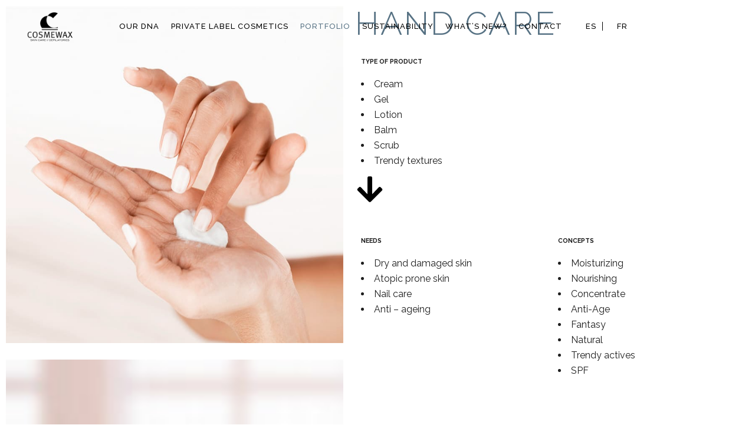

--- FILE ---
content_type: text/html; charset=UTF-8
request_url: https://cosmewax.com/home/skin-care/hand-care/
body_size: 46979
content:
<!DOCTYPE html><html lang="en-US"><head><meta charset="UTF-8" /><link rel="preconnect" href="https://fonts.gstatic.com/" crossorigin /><meta name="viewport" content="width=device-width,initial-scale=1,user-scalable=no"><link rel="profile" href="http://gmpg.org/xfn/11" /><link rel="pingback" href="https://cosmewax.com/xmlrpc.php" /><meta name='robots' content='index, follow, max-image-preview:large, max-snippet:-1, max-video-preview:-1' /><link rel="alternate" hreflang="en" href="https://cosmewax.com/home/skin-care/hand-care/" /><link rel="alternate" hreflang="es" href="https://cosmewax.com/es/cosmewax/cuidado-de-la-piel/cuidado-de-manos/" /><link rel="alternate" hreflang="fr" href="https://cosmewax.com/fr/fournisseur-cosmetique/usine-cosmetique/creme-pour-les-main/" /><link rel="alternate" hreflang="x-default" href="https://cosmewax.com/home/skin-care/hand-care/" /> <script data-cfasync="false" data-pagespeed-no-defer>var gtm4wp_datalayer_name = "dataLayer";
	var dataLayer = dataLayer || [];</script> <title>Cosmewax - Skincare Manufacturer - Private Label Hand Creams</title><meta name="description" content="Cosmewax is Private Label hand creams expert. Our products include lotions, balms, serums &amp; trendy textures. Choose from our stock formulas." /><link rel="canonical" href="https://cosmewax.com/home/skin-care/hand-care/" /><meta name="twitter:card" content="summary_large_image" /><meta name="twitter:title" content="Cosmewax - Skincare Manufacturer - Private Label Hand Creams" /><meta name="twitter:description" content="Cosmewax is Private Label hand creams expert. Our products include lotions, balms, serums &amp; trendy textures. Choose from our stock formulas." /><meta name="twitter:image" content="https://cosmewax.com/wp-content/uploads/2020/05/4.jpg" /><meta name="twitter:site" content="@CosmewaxSA" /><meta name="twitter:label1" content="Est. reading time" /><meta name="twitter:data1" content="2 minutes" /> <script type="application/ld+json" class="yoast-schema-graph">{"@context":"https://schema.org","@graph":[{"@type":"WebPage","@id":"https://cosmewax.com/home/skin-care/hand-care/","url":"https://cosmewax.com/home/skin-care/hand-care/","name":"Cosmewax - Skincare Manufacturer - Private Label Hand Creams","isPartOf":{"@id":"https://cosmewax.com/es/#website"},"primaryImageOfPage":{"@id":"https://cosmewax.com/home/skin-care/hand-care/#primaryimage"},"image":{"@id":"https://cosmewax.com/home/skin-care/hand-care/#primaryimage"},"thumbnailUrl":"https://cosmewax.com/wp-content/uploads/2020/05/4.jpg","datePublished":"2020-05-20T10:02:46+00:00","dateModified":"2025-12-30T13:26:14+00:00","description":"Cosmewax is Private Label hand creams expert. Our products include lotions, balms, serums & trendy textures. Choose from our stock formulas.","breadcrumb":{"@id":"https://cosmewax.com/home/skin-care/hand-care/#breadcrumb"},"inLanguage":"en-US","potentialAction":[{"@type":"ReadAction","target":["https://cosmewax.com/home/skin-care/hand-care/"]}]},{"@type":"ImageObject","inLanguage":"en-US","@id":"https://cosmewax.com/home/skin-care/hand-care/#primaryimage","url":"https://cosmewax.com/wp-content/uploads/2020/05/4.jpg","contentUrl":"https://cosmewax.com/wp-content/uploads/2020/05/4.jpg","width":800,"height":800,"caption":"Hands care cosmewax"},{"@type":"BreadcrumbList","@id":"https://cosmewax.com/home/skin-care/hand-care/#breadcrumb","itemListElement":[{"@type":"ListItem","position":1,"name":"Home","item":"https://cosmewax.com/"},{"@type":"ListItem","position":2,"name":"Cosmewax","item":"https://cosmewax.com/?page_id=117"},{"@type":"ListItem","position":3,"name":"PRIVATE LABEL SKIN CARE","item":"https://cosmewax.com/home/skin-care/"},{"@type":"ListItem","position":4,"name":"HAND CARE"}]},{"@type":"WebSite","@id":"https://cosmewax.com/es/#website","url":"https://cosmewax.com/es/","name":"Cosmewax","description":"Private Label Cosmetics","publisher":{"@id":"https://cosmewax.com/es/#organization"},"alternateName":"cmw","potentialAction":[{"@type":"SearchAction","target":{"@type":"EntryPoint","urlTemplate":"https://cosmewax.com/es/?s={search_term_string}"},"query-input":{"@type":"PropertyValueSpecification","valueRequired":true,"valueName":"search_term_string"}}],"inLanguage":"en-US"},{"@type":"Organization","@id":"https://cosmewax.com/es/#organization","name":"COSMEWAX","alternateName":"cmw","url":"https://cosmewax.com/es/","logo":{"@type":"ImageObject","inLanguage":"en-US","@id":"https://cosmewax.com/es/#/schema/logo/image/","url":"https://cosmewax.com/wp-content/uploads/2026/01/Cosmewax-logo.png","contentUrl":"https://cosmewax.com/wp-content/uploads/2026/01/Cosmewax-logo.png","width":696,"height":696,"caption":"COSMEWAX"},"image":{"@id":"https://cosmewax.com/es/#/schema/logo/image/"},"sameAs":["https://x.com/CosmewaxSA","https://www.linkedin.com/company/cosmewax/","https://www.youtube.com/channel/UCWLfGt2SC_-O0acm8qRnMnQ"],"description":"With more than 60 years of experience in the cosmetics sector, Cosmewax is a leading private label cosmetics company. It is an expert in the development and manufacturing of private label skincare and hair removal products for retailers and brands. We export over 95% of our production to over 50 countries on 5 continents. We offer a comprehensive and flexible customer-oriented service: assessment, definition, design, manufacturing, delivery and project monitoring. Our two GMP-certified skincare sites exemplify our turnkey cosmetics manufacturing capabilities. Our cosmetics factories are equipped with the most advanced infrastructure and technology to guarantee our customers the highest quality skin care and hair removal products. Accordingly, this enables us to manufacture and package the widest range of cosmetics to meet market demands and customer needs. As custom label cosmetics manufacturers, our goal is to ensure the final product lives up to expectations. We take into account your timing, target cost and quality specifications to come up with creative solutions. Do you need speed? We have a constantly evolving library of cosmetic formulas for orders that require agile deliveries. Do you want exclusive products? We provide you with all our capacity for innovation to develop products that revolutionize the market. We carry out the integral design, formula + packaging. That is why our motto is: You dream, we manufacture.","email":"info@cosmewax.com","telephone":"+34956143302","legalName":"Cosmewax S.A.","foundingDate":"1960-12-02","vatID":"A78118601","numberOfEmployees":{"@type":"QuantitativeValue","minValue":"201","maxValue":"500"}}]}</script> <link rel='dns-prefetch' href='//fonts.googleapis.com' /><link rel="alternate" type="application/rss+xml" title="Cosmewax &raquo; Feed" href="https://cosmewax.com/feed/" /><link rel="alternate" type="application/rss+xml" title="Cosmewax &raquo; Comments Feed" href="https://cosmewax.com/comments/feed/" /><link rel="alternate" title="oEmbed (JSON)" type="application/json+oembed" href="https://cosmewax.com/wp-json/oembed/1.0/embed?url=https%3A%2F%2Fcosmewax.com%2Fhome%2Fskin-care%2Fhand-care%2F" /><link rel="alternate" title="oEmbed (XML)" type="text/xml+oembed" href="https://cosmewax.com/wp-json/oembed/1.0/embed?url=https%3A%2F%2Fcosmewax.com%2Fhome%2Fskin-care%2Fhand-care%2F&#038;format=xml" /> <script src="[data-uri]" defer></script> <style id='wp-img-auto-sizes-contain-inline-css' type='text/css'>img:is([sizes=auto i],[sizes^="auto," i]){contain-intrinsic-size:3000px 1500px}
/*# sourceURL=wp-img-auto-sizes-contain-inline-css */</style><style id="litespeed-ccss">body:after{content:url(/wp-content/plugins/custom-twitter-feeds-pro/img/ctf-sprite.png);display:none}:root{--wp--preset--aspect-ratio--square:1;--wp--preset--aspect-ratio--4-3:4/3;--wp--preset--aspect-ratio--3-4:3/4;--wp--preset--aspect-ratio--3-2:3/2;--wp--preset--aspect-ratio--2-3:2/3;--wp--preset--aspect-ratio--16-9:16/9;--wp--preset--aspect-ratio--9-16:9/16;--wp--preset--color--black:#000000;--wp--preset--color--cyan-bluish-gray:#abb8c3;--wp--preset--color--white:#ffffff;--wp--preset--color--pale-pink:#f78da7;--wp--preset--color--vivid-red:#cf2e2e;--wp--preset--color--luminous-vivid-orange:#ff6900;--wp--preset--color--luminous-vivid-amber:#fcb900;--wp--preset--color--light-green-cyan:#7bdcb5;--wp--preset--color--vivid-green-cyan:#00d084;--wp--preset--color--pale-cyan-blue:#8ed1fc;--wp--preset--color--vivid-cyan-blue:#0693e3;--wp--preset--color--vivid-purple:#9b51e0;--wp--preset--gradient--vivid-cyan-blue-to-vivid-purple:linear-gradient(135deg,rgb(6,147,227) 0%,rgb(155,81,224) 100%);--wp--preset--gradient--light-green-cyan-to-vivid-green-cyan:linear-gradient(135deg,rgb(122,220,180) 0%,rgb(0,208,130) 100%);--wp--preset--gradient--luminous-vivid-amber-to-luminous-vivid-orange:linear-gradient(135deg,rgb(252,185,0) 0%,rgb(255,105,0) 100%);--wp--preset--gradient--luminous-vivid-orange-to-vivid-red:linear-gradient(135deg,rgb(255,105,0) 0%,rgb(207,46,46) 100%);--wp--preset--gradient--very-light-gray-to-cyan-bluish-gray:linear-gradient(135deg,rgb(238,238,238) 0%,rgb(169,184,195) 100%);--wp--preset--gradient--cool-to-warm-spectrum:linear-gradient(135deg,rgb(74,234,220) 0%,rgb(151,120,209) 20%,rgb(207,42,186) 40%,rgb(238,44,130) 60%,rgb(251,105,98) 80%,rgb(254,248,76) 100%);--wp--preset--gradient--blush-light-purple:linear-gradient(135deg,rgb(255,206,236) 0%,rgb(152,150,240) 100%);--wp--preset--gradient--blush-bordeaux:linear-gradient(135deg,rgb(254,205,165) 0%,rgb(254,45,45) 50%,rgb(107,0,62) 100%);--wp--preset--gradient--luminous-dusk:linear-gradient(135deg,rgb(255,203,112) 0%,rgb(199,81,192) 50%,rgb(65,88,208) 100%);--wp--preset--gradient--pale-ocean:linear-gradient(135deg,rgb(255,245,203) 0%,rgb(182,227,212) 50%,rgb(51,167,181) 100%);--wp--preset--gradient--electric-grass:linear-gradient(135deg,rgb(202,248,128) 0%,rgb(113,206,126) 100%);--wp--preset--gradient--midnight:linear-gradient(135deg,rgb(2,3,129) 0%,rgb(40,116,252) 100%);--wp--preset--font-size--small:13px;--wp--preset--font-size--medium:20px;--wp--preset--font-size--large:36px;--wp--preset--font-size--x-large:42px;--wp--preset--spacing--20:0.44rem;--wp--preset--spacing--30:0.67rem;--wp--preset--spacing--40:1rem;--wp--preset--spacing--50:1.5rem;--wp--preset--spacing--60:2.25rem;--wp--preset--spacing--70:3.38rem;--wp--preset--spacing--80:5.06rem;--wp--preset--shadow--natural:6px 6px 9px rgba(0, 0, 0, 0.2);--wp--preset--shadow--deep:12px 12px 50px rgba(0, 0, 0, 0.4);--wp--preset--shadow--sharp:6px 6px 0px rgba(0, 0, 0, 0.2);--wp--preset--shadow--outlined:6px 6px 0px -3px rgb(255, 255, 255), 6px 6px rgb(0, 0, 0);--wp--preset--shadow--crisp:6px 6px 0px rgb(0, 0, 0)}.wpcf7 .screen-reader-response{position:absolute;overflow:hidden;clip:rect(1px,1px,1px,1px);clip-path:inset(50%);height:1px;width:1px;margin:-1px;padding:0;border:0;word-wrap:normal!important}.wpcf7 .hidden-fields-container{display:none}.wpcf7 form .wpcf7-response-output{margin:2em .5em 1em;padding:.2em 1em;border:2px solid #00a0d2}.wpcf7 form.init .wpcf7-response-output{display:none}.wpcf7-form-control-wrap{position:relative}.wpcf7 input[type="email"],.wpcf7 input[type="tel"]{direction:ltr}ul .wpml-ls-menu-item a{display:flex;align-items:center}.fa{display:inline-block;font:normal normal normal 14px/1 FontAwesome;font-size:inherit;text-rendering:auto;-webkit-font-smoothing:antialiased;-moz-osx-font-smoothing:grayscale}.qode_icon_font_awesome.fa{font-family:FontAwesome!important}.fa-stack{position:relative;display:inline-block;width:2em;height:2em;line-height:2em;vertical-align:middle}.fa-times:before{content:""}.fa-arrow-up:before{content:""}.fa-bars:before{content:""}.fa-angle-right:before{content:""}.fa-angle-down:before{content:""}.sticky{opacity:1}.clearfix:after,.clearfix:before{content:" ";display:table}details,header,nav,section{display:block}.clearfix:after{clear:both}a,body,div,fieldset,form,h1,h2,html,i,label,li,p,span,ul{background:0 0;border:0;margin:0;padding:0;vertical-align:baseline;outline:0}a img{border:none}img{max-width:100%;height:auto;image-rendering:optimizeQuality}h1,h2{color:#303030}body.qode-overridden-elementors-fonts .elementor-widget-heading h1.elementor-heading-title,h1{font-size:30px;line-height:1.25em}body.qode-overridden-elementors-fonts .elementor-widget-heading h2.elementor-heading-title,h2{font-size:24px;line-height:1.384615384615385em;text-transform:uppercase;letter-spacing:1px;font-weight:600}a{color:#303030;text-decoration:none}ul{list-style-position:inside}.wrapper,body{background-color:#f6f6f6}html{height:100%;margin:0!important}body{font-family:Raleway,sans-serif;font-size:14px;line-height:26px;color:#818181;font-weight:400;overflow-y:scroll;overflow-x:hidden!important;-webkit-font-smoothing:antialiased}.wrapper{position:relative;z-index:1000;left:0}.wrapper_inner{width:100%;overflow:hidden}header{width:100%;display:inline-block;margin:0;vertical-align:middle;position:relative;z-index:110;-webkit-backface-visibility:hidden}header .header_inner_left{position:absolute;left:45px;top:0}.header_bottom,.header_inner_right,.q_logo,.q_logo a{position:relative}.header_inner_right{float:right;z-index:110}.header_bottom{padding:0 45px;background-color:#fff}.logo_wrapper{height:100px;float:left}.q_logo{top:50%;left:0}.q_logo a{display:block;visibility:hidden}.q_logo img{display:block;opacity:1;position:absolute;top:-50%;width:auto!important;max-width:none}.q_logo img.dark,.q_logo img.light,.q_logo img.mobile,.q_logo img.sticky{opacity:0}header:not(.centered_logo) .q_logo img{height:100%}nav.main_menu{position:absolute;top:0;left:50%;z-index:100;text-align:left}nav.main_menu ul{list-style:none;margin:0;padding:0}nav.main_menu>ul{left:-50%;position:relative}nav.main_menu ul li{display:inline-block;float:left;padding:0;margin:0;background-repeat:no-repeat;background-position:right}nav.main_menu ul li a{color:#777;font-weight:400;text-decoration:none;display:inline-block;position:relative;line-height:100px;padding:0;margin:0}nav.main_menu>ul>li>a>i.menu_icon{margin-right:7px}nav.main_menu>ul>li>a{display:inline-block;height:100%;background-color:#fff0}nav.main_menu>ul>li.active>a{color:#303030}nav.main_menu>ul>li>a>i.blank{display:none}nav.main_menu>ul>li>a{position:relative;padding:0 17px;color:#9d9d9d;text-transform:uppercase;font-weight:600;font-size:13px;letter-spacing:1px}header:not(.with_hover_bg_color) nav.main_menu>ul>li>a>span:not(.plus){position:relative;display:inline-block;line-height:initial}.drop_down ul{list-style:none}.drop_down ul li{position:relative}.drop_down .second{left:0;margin:0;top:100%;position:absolute;display:block;visibility:hidden;overflow:hidden;opacity:0;z-index:10}header.transparent:not(.sticky) .drop_down .second{top:75%}header.transparent .drop_down .second:not(.right){left:16px}.drop_down .second .inner{position:relative;padding:0;display:block;z-index:997}.drop_down .second .inner>ul,li.narrow .second .inner ul{display:inline-block;position:relative;background-color:#262626;border-color:#3d3d3d}li.narrow .second .inner ul{padding:7px 0}.drop_down .second .inner ul li{display:block;padding:0 15px;position:relative;float:none;height:auto;background:0;width:190px}li.narrow .second .inner ul li:last-child{border-bottom:none}.drop_down .second .inner ul li a{display:block;font-weight:600;color:#9d9d9d;height:auto;line-height:16px;margin:0;padding:9px 0;font-size:11px;text-transform:uppercase;letter-spacing:1px}.drop_down .second .inner>ul>li:last-child>a,.drop_down .second .inner>ul>li>ul>li:last-child>a{border-bottom:0}.drop_down .narrow .second .inner ul li{padding:0;width:225px}.drop_down .narrow .second .inner ul li a{padding-left:20px;padding-right:20px}.drop_down .second i{display:none}.drop_down .second .inner ul li ul{position:absolute;left:100%;top:-7px;height:auto;display:none;z-index:10;overflow:visible}.drop_down .second .inner ul li.sub ul li a{background:0 0}.drop_down .second ul li{border-bottom-width:1px;border-bottom-color:#3d3d3d}.drop_down ul li .qode-featured-icon{font-size:6px;position:relative;padding-left:4px;vertical-align:text-top;top:-3px}.drop_down .second .inner ul li.sub a i.q_menu_arrow{display:inline-block;float:right;position:relative;top:2px;font-size:12px;color:#888}nav.mobile_menu{background-color:#fff}.mobile_menu_button{display:none;float:left;height:100px;margin:0 20px 0 0}.mobile_menu_button span{width:19px;height:17px;font-size:14px;z-index:50;display:table-cell;position:relative;vertical-align:middle}nav.mobile_menu,nav.mobile_menu ul{display:none;width:100%;position:relative}nav.mobile_menu{float:left;top:0;text-align:left;overflow:hidden;z-index:100}nav.mobile_menu ul{list-style:none;padding:0;margin:0}nav.mobile_menu>ul{margin-bottom:-1px!important}nav.mobile_menu ul li{margin:0;padding:0;position:relative;-webkit-transform:translateZ(0)}nav.mobile_menu ul li,nav.mobile_menu ul li ul li{border-bottom:1px solid #eaeaea}nav.mobile_menu ul li:last-child{border:0!important}nav.mobile_menu ul>li.has_sub>span.mobile_arrow{display:inline-block;float:right;height:46px;line-height:46px;margin:0;padding:0 10px 0 0;position:absolute;top:0;right:0;text-align:right;width:50px;z-index:9000}nav.mobile_menu ul li span.mobile_arrow i{color:#888}nav.mobile_menu ul>li>span.mobile_arrow i{display:none}nav.mobile_menu ul>li.has_sub>span.mobile_arrow i{display:inline}nav.mobile_menu ul>li.has_sub>span.mobile_arrow i.fa-angle-down{display:none}nav.mobile_menu ul li a{font-size:13px;font-weight:400;color:#888;padding:10px 0;display:block;position:relative;text-transform:none;line-height:26px;letter-spacing:0}nav.mobile_menu ul li.active>a{color:#1abc9c}nav.mobile_menu ul li ul li{margin:0 0 0 20px}.side_menu_button_wrapper{display:table}.side_menu_button{display:table-cell;vertical-align:middle;height:100px}.content{background-color:#f6f6f6}.mobile_menu_button span{color:#9d9d9d}.content{z-index:100;position:relative}.content{margin-top:0}.two_columns_50_50{width:100%}.two_columns_50_50>.column1,.two_columns_50_50>.column2{width:50%;float:left}.two_columns_50_50>.column1>.column_inner{padding:0 10px 0 0}.two_columns_50_50>.column2>.column_inner{padding:0 0 0 10px}.qbutton{position:relative;display:inline-block;width:auto;height:39px;line-height:39px;margin:0;padding:0 23px;border:2px solid #303030;font-size:13px;font-weight:700;font-family:inherit;text-align:left;color:#303030;text-decoration:none;white-space:nowrap;outline:0;font-style:normal;text-transform:uppercase;letter-spacing:1px;-o-border-radius:4px;-moz-border-radius:4px;-webkit-border-radius:4px;-ms-border-radius:4px;border-radius:4px;text-shadow:none;background-color:#fff0;-webkit-box-sizing:initial!important;-moz-box-sizing:initial!important;box-sizing:initial!important}.qbutton.center{text-align:center}.qbutton.small{height:30px;line-height:30px;font-size:12px;padding:0 17px}.qbutton.white{border-color:#fff;color:#fff}#back_to_top span{text-align:center}#back_to_top{color:#cdcdcd;height:auto;position:fixed;bottom:65px;margin:0;z-index:10000;right:25px;opacity:0;visibility:hidden;-webkit-backface-visibility:hidden}#back_to_top>span{width:52px;height:52px;line-height:52px;text-decoration:none;-o-border-radius:52px;-moz-border-radius:52px;-webkit-border-radius:52px;border-radius:52px;border:2px solid #e8e8e8;background:0 0}#back_to_top span i{font-size:22px;color:#b0b0b0;line-height:52px}.header_top_bottom_holder{position:relative}:-moz-placeholder,:-ms-input-placeholder,::-moz-placeholder,::-webkit-input-placeholder{color:#959595;margin:10px 0 0}.side_menu_button{position:relative}input.wpcf7-form-control.wpcf7-text,textarea.wpcf7-form-control.wpcf7-textarea{width:100%}.wpcf7 form.wpcf7-form p{margin-bottom:20px}input.wpcf7-form-control.wpcf7-text,textarea.wpcf7-form-control.wpcf7-textarea{display:block;margin:5px 0 0;padding:15px;border:0;border-radius:0;outline:0;resize:none;font-size:13px;line-height:17px;background-color:#fff;color:#818181;font-family:Raleway;font-weight:400;-webkit-box-sizing:border-box;-moz-box-sizing:border-box;box-sizing:border-box;-webkit-appearance:none}.wpcf7 form .wpcf7-response-output,div.wpcf7-response-output{position:relative;padding:17px 30px 17px 55px;color:#fff;margin-left:0;margin-right:0;font-weight:500;font-size:15px;text-transform:uppercase;letter-spacing:1px;border:none}div.wpcf7-response-output:before{font-family:FontAwesome,sans-serif;width:20px;height:20px;display:inline-block;color:#fff;position:absolute;left:25px}@media only screen and (max-width:768px){body{position:relative}}nav.mobile_menu ul li.active>a{color:#577284}body{color:#1e1e1e;font-size:16px;font-weight:400}body,.wrapper,.content{background-color:#fff}.header_bottom{background-color:rgb(255 255 255)}.content{margin-top:-90px}.logo_wrapper,.side_menu_button{height:90px}@media only screen and (max-width:1000px){.q_logo a,.q_logo img{height:60px!important}}@media only screen and (max-width:480px){.q_logo a,.q_logo img{height:60px!important}}nav.main_menu>ul>li>a{line-height:90px}.drop_down .second .inner ul,.drop_down .second .inner ul li ul,li.narrow .second .inner ul{background-color:#ddd;background-color:rgb(221 221 221/.8)}nav.main_menu>ul>li>a{color:#000;font-size:16px;font-style:normal;font-weight:500;text-transform:uppercase}nav.main_menu>ul>li>a{padding:0 8px}header.transparent .drop_down .second:not(.right){left:7px}nav.main_menu ul li.active a{color:#577284}.drop_down .second .inner>ul>li>a{color:#000;font-size:14px;font-style:normal;font-weight:500;text-transform:uppercase;letter-spacing:1px}.drop_down .second .inner ul li.sub ul li a{color:#000;font-size:14px;font-style:normal;font-weight:500;text-transform:uppercase;letter-spacing:1px}nav.mobile_menu ul li a{font-size:14px;line-height:20px;font-style:normal;font-weight:400}nav.mobile_menu ul li.active>a,nav.mobile_menu ul li.current-menu-item>a{color:#577284}input.wpcf7-form-control.wpcf7-text,textarea.wpcf7-form-control.wpcf7-textarea{border:1px solid #000}h1,body.qode-overridden-elementors-fonts .elementor-widget-heading h1.elementor-heading-title{color:#577284;font-size:55px;line-height:60px;font-weight:300;letter-spacing:3px;text-transform:capitalize}h2,body.qode-overridden-elementors-fonts .elementor-widget-heading h2.elementor-heading-title{color:#577284;font-size:26px;line-height:30px;font-style:normal;font-weight:300;letter-spacing:3px;text-transform:capitalize}p{color:#1e1e1e;font-size:16px;line-height:30px;font-style:normal;font-weight:400}a{color:#577284}.mobile_menu_button span{color:#4c4c4c;font-size:30px}.cf7_custom_style_1 input.wpcf7-form-control.wpcf7-text,.cf7_custom_style_1 textarea.wpcf7-form-control.wpcf7-textarea{background-color:#fff0;border-color:rgb(226 226 226);border-width:.5px;border-style:solid;border-top-left-radius:1px;border-top-right-radius:1px;border-bottom-right-radius:1px;border-bottom-left-radius:1px;color:#000;margin-top:5px;margin-bottom:5px}.cf7_custom_style_1 ::-webkit-input-placeholder{color:#000;opacity:1}.cf7_custom_style_1 :-moz-placeholder{color:#000;opacity:1}.cf7_custom_style_1 ::-moz-placeholder{color:#000;opacity:1}.cf7_custom_style_1 :-ms-input-placeholde{color:#000;opacity:1}.qbutton{color:#2b2b2b;border-color:#2b2b2b;font-weight:400;border-radius:0;-moz-border-radius:0;-webkit-border-radius:0;border-width:1px}@media only screen and (max-width:1000px){.header_inner_left,header{position:relative!important;left:0!important;margin-bottom:0}.content{margin-bottom:0!important}header{top:0!important;margin-top:0!important;display:block}.header_bottom{background-color:#fff!important}header .q_logo img.mobile{display:block!important;opacity:1!important;position:relative;margin:0 auto}header .q_logo img.dark,header .q_logo img.light,header .q_logo img.normal,header .q_logo img.sticky{display:none!important}.logo_wrapper{position:absolute}.main_menu{display:none!important}nav.mobile_menu{display:block}.logo_wrapper,.mobile_menu_button{display:table}nav.mobile_menu>ul{width:768px;margin:0 auto}.logo_wrapper{height:100px!important;left:50%}.q_logo{display:table-cell;position:relative;top:auto;vertical-align:middle}.q_logo a{left:-50%;width:auto!important}.q_logo img{top:0;left:0}.side_menu_button{height:100px!important}.content{margin-top:0!important}}@media only screen and (max-width:768px){nav.mobile_menu>ul{width:600px}body:not(.qode_disabled_responsive_button_padding_change) .qbutton,body:not(.qode_disabled_responsive_button_padding_change) .qbutton.small{padding:0 14px}}@media only screen and (max-width:600px){nav.mobile_menu>ul{width:420px}.two_columns_50_50 .column1,.two_columns_50_50 .column2{width:100%}.two_columns_50_50 .column1 .column_inner,.two_columns_50_50 .column2 .column_inner{padding:0}}@media only screen and (max-width:480px){.header_bottom{padding:0 25px}nav.mobile_menu>ul{width:auto}}@media only screen and (max-width:420px){.header_bottom{padding:0 15px}}@media only screen and (max-width:1000px){.header_bottom{background-color:#fff}}@media only screen and (max-width:768px){h1,body.qode-overridden-elementors-fonts .elementor-widget-heading h1.elementor-heading-title{font-size:40px;line-height:40px;letter-spacing:1px}h2,body.qode-overridden-elementors-fonts .elementor-widget-heading h2.elementor-heading-title{font-size:18px;line-height:20px;letter-spacing:1px}body,p{font-size:15px;line-height:20px}}@media only screen and (max-width:600px){h1,body.qode-overridden-elementors-fonts .elementor-widget-heading h1.elementor-heading-title{font-size:40px;line-height:40px}h2,body.qode-overridden-elementors-fonts .elementor-widget-heading h2.elementor-heading-title{font-size:18px;line-height:20px}body,p{font-size:15px;line-height:20px}}@media screen and (min-width:1301px) and (max-width:1700px){nav.main_menu{left:52%!important;width:55%}nav.main_menu>ul>li>a{font-size:14px!important;padding:0 10px!important}}@media screen and (min-width:1101px) and (max-width:1300px){nav.main_menu{left:52%!important;width:60%}nav.main_menu>ul>li>a{font-size:13px!important;padding:0 10px!important}}@media screen and (min-width:1001px) and (max-width:1100px){nav.main_menu{left:52%!important;width:66%}nav.main_menu>ul>li>a{font-size:12px!important;padding:0 8px!important}}nav.main_menu{left:0!important;width:100%!important}nav.main_menu>ul{left:50%!important;float:left!important;transform:translateX(-50%)!important;-ms-transform:translateX(-50%)!important;-webkit-transform:translateX(-50%)!important}.header_inner_left,.logo_wrapper{z-index:9999}:root{--direction-multiplier:1}.elementor-screen-only,.screen-reader-text{height:1px;margin:-1px;overflow:hidden;padding:0;position:absolute;top:-10000em;width:1px;clip:rect(0,0,0,0);border:0}.elementor *,.elementor :after,.elementor :before{box-sizing:border-box}.elementor a{box-shadow:none;text-decoration:none}.elementor-element{--flex-direction:initial;--flex-wrap:initial;--justify-content:initial;--align-items:initial;--align-content:initial;--gap:initial;--flex-basis:initial;--flex-grow:initial;--flex-shrink:initial;--order:initial;--align-self:initial;align-self:var(--align-self);flex-basis:var(--flex-basis);flex-grow:var(--flex-grow);flex-shrink:var(--flex-shrink);order:var(--order)}.elementor-element:where(.e-con-full,.elementor-widget){align-content:var(--align-content);align-items:var(--align-items);flex-direction:var(--flex-direction);flex-wrap:var(--flex-wrap);gap:var(--row-gap) var(--column-gap);justify-content:var(--justify-content)}.elementor-align-right{text-align:right}.elementor-align-right .elementor-button{width:auto}:root{--page-title-display:block}.elementor-section{position:relative}.elementor-section .elementor-container{display:flex;margin-inline:auto;position:relative}@media (max-width:1024px){.elementor-section .elementor-container{flex-wrap:wrap}}.elementor-section.elementor-section-boxed>.elementor-container{max-width:1140px}.elementor-widget-wrap{align-content:flex-start;flex-wrap:wrap;position:relative;width:100%}.elementor:not(.elementor-bc-flex-widget) .elementor-widget-wrap{display:flex}.elementor-widget-wrap>.elementor-element{width:100%}.elementor-widget{position:relative}.elementor-widget:not(:last-child){margin-block-end:var(--kit-widget-spacing,20px)}.elementor-column{display:flex;min-height:1px;position:relative}.elementor-column-gap-default>.elementor-column>.elementor-element-populated{padding:10px}@media (min-width:768px){.elementor-column.elementor-col-50{width:50%}.elementor-column.elementor-col-100{width:100%}}@media (max-width:767px){.elementor-column{width:100%}}.elementor-grid{display:grid;grid-column-gap:var(--grid-column-gap);grid-row-gap:var(--grid-row-gap)}.elementor-grid .elementor-grid-item{min-width:0}.elementor-grid-0 .elementor-grid{display:inline-block;margin-block-end:calc(-1*var(--grid-row-gap));width:100%;word-spacing:var(--grid-column-gap)}.elementor-grid-0 .elementor-grid .elementor-grid-item{display:inline-block;margin-block-end:var(--grid-row-gap);word-break:break-word}@media (prefers-reduced-motion:no-preference){html{scroll-behavior:smooth}}.elementor-heading-title{line-height:1;margin:0;padding:0}.elementor-button{background-color:#69727d;border-radius:3px;color:#fff;display:inline-block;fill:#fff;font-size:15px;line-height:1;padding:12px 24px;text-align:center}.elementor-button:visited{color:#fff}.elementor-button-content-wrapper{display:flex;flex-direction:row;gap:5px;justify-content:center}.elementor-button-text{display:inline-block}.elementor-button span{text-decoration:inherit}.elementor-icon{color:#69727d;display:inline-block;font-size:50px;line-height:1;text-align:center}.elementor-icon svg{display:block;height:1em;position:relative;width:1em}.elementor-icon svg:before{left:50%;position:absolute;transform:translateX(-50%)}.elementor-shape-circle .elementor-icon{border-radius:50%}@media (min-width:768px) and (max-width:1024px){.elementor .elementor-hidden-tablet{display:none}}@media (min-width:1025px) and (max-width:99999px){.elementor .elementor-hidden-desktop{display:none}}.elementor-kit-21810{--e-global-color-primary:#6EC1E4;--e-global-color-secondary:#54595F;--e-global-color-text:#7A7A7A;--e-global-color-accent:#61CE70;--e-global-color-ae89c84:#4054B2;--e-global-color-43e8b055:#23A455;--e-global-color-1a93722e:#000;--e-global-color-5a46f604:#577284;--e-global-color-bb12142:#FEFFFF;--e-global-color-1c4f25f:#E0E5E9;--e-global-typography-primary-font-family:"Roboto";--e-global-typography-primary-font-weight:600;--e-global-typography-secondary-font-family:"Roboto Slab";--e-global-typography-secondary-font-weight:400;--e-global-typography-text-font-family:"Roboto";--e-global-typography-text-font-weight:400;--e-global-typography-accent-font-family:"Roboto";--e-global-typography-accent-font-weight:500}.elementor-section.elementor-section-boxed>.elementor-container{max-width:1300px}@media (max-width:1024px){.elementor-section.elementor-section-boxed>.elementor-container{max-width:1024px}}@media (max-width:767px){.elementor-section.elementor-section-boxed>.elementor-container{max-width:767px}}.fa{-moz-osx-font-smoothing:grayscale;-webkit-font-smoothing:antialiased;display:inline-block;font-style:normal;font-variant:normal;text-rendering:auto;line-height:1}.fa-stack{display:inline-block;height:2em;line-height:2em;position:relative;vertical-align:middle;width:2.5em}.fa-angle-down:before{content:""}.fa-angle-right:before{content:""}.fa-arrow-up:before{content:""}.fa-bars:before{content:""}.fa-times:before{content:""}.fa{font-family:"Font Awesome 5 Free"}.fa{font-weight:900}.elementor-column .elementor-spacer-inner{height:var(--spacer-size)}.elementor-widget .elementor-icon-list-items{list-style-type:none;margin:0;padding:0}.elementor-widget .elementor-icon-list-item{margin:0;padding:0;position:relative}.elementor-widget .elementor-icon-list-item:after{inset-block-end:0;position:absolute;width:100%}.elementor-widget .elementor-icon-list-item,.elementor-widget .elementor-icon-list-item a{align-items:var(--icon-vertical-align,center);display:flex;font-size:inherit}.elementor-widget .elementor-icon-list-icon+.elementor-icon-list-text{align-self:center;padding-inline-start:5px}.elementor-widget .elementor-icon-list-icon{display:flex;inset-block-start:var(--icon-vertical-offset,initial);position:relative}.elementor-widget .elementor-icon-list-icon svg{height:var(--e-icon-list-icon-size,1em);width:var(--e-icon-list-icon-size,1em)}.elementor-widget.elementor-widget-icon-list .elementor-icon-list-icon{text-align:var(--e-icon-list-icon-align)}.elementor-widget.elementor-widget-icon-list .elementor-icon-list-icon svg{margin:var(--e-icon-list-icon-margin,0 calc(var(--e-icon-list-icon-size, 1em) * .25) 0 0)}.elementor-widget.elementor-list-item-link-full_width a{width:100%}.elementor-widget:not(.elementor-align-end) .elementor-icon-list-item:after{inset-inline-start:0}.elementor-widget:not(.elementor-align-start) .elementor-icon-list-item:after{inset-inline-end:0}@media (min-width:-1){.elementor-widget:not(.elementor-widescreen-align-end) .elementor-icon-list-item:after{inset-inline-start:0}.elementor-widget:not(.elementor-widescreen-align-start) .elementor-icon-list-item:after{inset-inline-end:0}}@media (max-width:-1){.elementor-widget:not(.elementor-laptop-align-end) .elementor-icon-list-item:after{inset-inline-start:0}.elementor-widget:not(.elementor-laptop-align-start) .elementor-icon-list-item:after{inset-inline-end:0}.elementor-widget:not(.elementor-tablet_extra-align-end) .elementor-icon-list-item:after{inset-inline-start:0}.elementor-widget:not(.elementor-tablet_extra-align-start) .elementor-icon-list-item:after{inset-inline-end:0}}@media (max-width:1024px){.elementor-widget:not(.elementor-tablet-align-end) .elementor-icon-list-item:after{inset-inline-start:0}.elementor-widget:not(.elementor-tablet-align-start) .elementor-icon-list-item:after{inset-inline-end:0}}@media (max-width:-1){.elementor-widget:not(.elementor-mobile_extra-align-end) .elementor-icon-list-item:after{inset-inline-start:0}.elementor-widget:not(.elementor-mobile_extra-align-start) .elementor-icon-list-item:after{inset-inline-end:0}}@media (max-width:767px){.elementor-widget:not(.elementor-mobile-align-end) .elementor-icon-list-item:after{inset-inline-start:0}.elementor-widget:not(.elementor-mobile-align-start) .elementor-icon-list-item:after{inset-inline-end:0}}.elementor .elementor-element ul.elementor-icon-list-items{padding:0}.elementor-widget-social-icons.elementor-grid-0:not(:has(.elementor-widget-container)){font-size:0;line-height:1}.elementor-widget-social-icons .elementor-grid{grid-column-gap:var(--grid-column-gap,5px);grid-row-gap:var(--grid-row-gap,5px);grid-template-columns:var(--grid-template-columns);justify-content:var(--justify-content,center);justify-items:var(--justify-content,center)}.elementor-icon.elementor-social-icon{font-size:var(--icon-size,25px);height:calc(var(--icon-size, 25px) + 2*var(--icon-padding, .5em));line-height:var(--icon-size,25px);width:calc(var(--icon-size, 25px) + 2*var(--icon-padding, .5em))}.elementor-social-icon{--e-social-icon-icon-color:#fff;align-items:center;background-color:#69727d;display:inline-flex;justify-content:center;text-align:center}.elementor-social-icon svg{fill:var(--e-social-icon-icon-color)}.elementor-social-icon:last-child{margin:0}.elementor-social-icon-linkedin{background-color:#0077b5}.elementor-social-icon-youtube{background-color:#cd201f}.elementor-47 .elementor-element.elementor-element-af3992d:not(.elementor-motion-effects-element-type-background){background-image:url(https://cosmewax.com/wp-content/uploads/2024/06/cosmewax-contact.png);background-position:top center;background-repeat:no-repeat;background-size:cover}.elementor-47 .elementor-element.elementor-element-af3992d{margin-top:6%;margin-bottom:0%;padding:5% 0% 25% 0%}.elementor-47 .elementor-element.elementor-element-35d5deb{margin:0 0 calc(var(--kit-widget-spacing, 0px) + 0px)0;text-align:end}.elementor-47 .elementor-element.elementor-element-35d5deb .elementor-heading-title{font-size:46px;color:#8597B0}.elementor-47 .elementor-element.elementor-element-532f547{--spacer-size:25px}.elementor-47 .elementor-element.elementor-element-ae9726b{margin:-20px 0 calc(var(--kit-widget-spacing, 0px) + 0px)0;text-align:end}.elementor-47 .elementor-element.elementor-element-ae9726b .elementor-heading-title{font-size:14px;font-weight:600;text-transform:none;letter-spacing:0;color:#000}.elementor-47 .elementor-element.elementor-element-ae403ce{margin-top:-6%;margin-bottom:0%}.elementor-47 .elementor-element.elementor-element-6832fed:not(.elementor-motion-effects-element-type-background)>.elementor-widget-wrap{background-color:#FAF8FA}.elementor-47 .elementor-element.elementor-element-6832fed>.elementor-element-populated{padding:4% 4% 4% 4%}.elementor-47 .elementor-element.elementor-element-616097d .elementor-heading-title{font-weight:800;text-transform:none;letter-spacing:0;word-spacing:9px;color:#000}.elementor-47 .elementor-element.elementor-element-0056858:not(.elementor-motion-effects-element-type-background)>.elementor-widget-wrap{background-color:#E5D7DF}.elementor-47 .elementor-element.elementor-element-40452e1{margin:4% 4% calc(var(--kit-widget-spacing, 0px) + 4%) 4%}.elementor-47 .elementor-element.elementor-element-40452e1 .elementor-heading-title{font-weight:700;-webkit-text-stroke-color:#000;stroke:#000;color:#FFF}.elementor-47 .elementor-element.elementor-element-5025002{margin:4% 4% calc(var(--kit-widget-spacing, 0px) + 4%) 4%;--e-icon-list-icon-size:42px;--icon-vertical-offset:0px}.elementor-47 .elementor-element.elementor-element-5025002 .elementor-icon-list-items:not(.elementor-inline-items) .elementor-icon-list-item:not(:last-child){padding-block-end:calc(16px/2)}.elementor-47 .elementor-element.elementor-element-5025002 .elementor-icon-list-items:not(.elementor-inline-items) .elementor-icon-list-item:not(:first-child){margin-block-start:calc(16px/2)}.elementor-47 .elementor-element.elementor-element-5025002 .elementor-icon-list-icon svg{fill:#8597B0}.elementor-47 .elementor-element.elementor-element-5025002 .elementor-icon-list-icon{padding-inline-end:5px}.elementor-47 .elementor-element.elementor-element-5025002 .elementor-icon-list-text{text-shadow:0 0 10px rgb(0 0 0/.3);color:#FFF}.elementor-47 .elementor-element.elementor-element-55836e4 .elementor-repeater-item-32a6cad.elementor-social-icon{background-color:#8597B0}.elementor-47 .elementor-element.elementor-element-55836e4 .elementor-repeater-item-32a6cad.elementor-social-icon svg{fill:#FFF}.elementor-47 .elementor-element.elementor-element-55836e4 .elementor-repeater-item-b81b038.elementor-social-icon{background-color:#8597B0}.elementor-47 .elementor-element.elementor-element-55836e4 .elementor-repeater-item-b81b038.elementor-social-icon svg{fill:#FFF}.elementor-47 .elementor-element.elementor-element-55836e4 .elementor-repeater-item-4811485.elementor-social-icon{background-color:#8597B0}.elementor-47 .elementor-element.elementor-element-55836e4 .elementor-repeater-item-4811485.elementor-social-icon svg{fill:#FFF}.elementor-47 .elementor-element.elementor-element-55836e4{--grid-template-columns:repeat(0, auto);text-align:left;margin:4% 4% calc(var(--kit-widget-spacing, 0px) + 4%) 4%;--grid-column-gap:5px;--grid-row-gap:0px}.elementor-47 .elementor-element.elementor-element-26ef747{--spacer-size:50px}.elementor-47 .elementor-element.elementor-element-00923c9{--spacer-size:50px}@media (max-width:1024px){.elementor-47 .elementor-element.elementor-element-6832fed>.elementor-element-populated{margin:0 0 0 0;--e-column-margin-right:0px;--e-column-margin-left:0px}.elementor-47 .elementor-element.elementor-element-616097d .elementor-heading-title{font-size:25px;line-height:1em}.elementor-47 .elementor-element.elementor-element-0056858>.elementor-element-populated{margin:0 0 0 0;--e-column-margin-right:0px;--e-column-margin-left:0px}}@media (max-width:767px){.elementor-47 .elementor-element.elementor-element-ae403ce{margin-top:0;margin-bottom:0}.elementor-47 .elementor-element.elementor-element-616097d{text-align:center}.elementor-47 .elementor-element.elementor-element-26ef747{--spacer-size:20px}.elementor-47 .elementor-element.elementor-element-00923c9{--spacer-size:50px}}@media (min-width:768px){.elementor-47 .elementor-element.elementor-element-6832fed{width:70%}.elementor-47 .elementor-element.elementor-element-0056858{width:29.962%}}.clearfix::before,.clearfix::after{content:" ";display:table;clear:both}:root{--eb-global-primary-color:#101828;--eb-global-secondary-color:#475467;--eb-global-tertiary-color:#98A2B3;--eb-global-text-color:#475467;--eb-global-heading-color:#1D2939;--eb-global-link-color:#444CE7;--eb-global-background-color:#F9FAFB;--eb-global-button-text-color:#FFFFFF;--eb-global-button-background-color:#101828;--eb-gradient-primary-color:linear-gradient(90deg, hsla(259, 84%, 78%, 1) 0%, hsla(206, 67%, 75%, 1) 100%);--eb-gradient-secondary-color:linear-gradient(90deg, hsla(18, 76%, 85%, 1) 0%, hsla(203, 69%, 84%, 1) 100%);--eb-gradient-tertiary-color:linear-gradient(90deg, hsla(248, 21%, 15%, 1) 0%, hsla(250, 14%, 61%, 1) 100%);--eb-gradient-background-color:linear-gradient(90deg, rgb(250, 250, 250) 0%, rgb(233, 233, 233) 49%, rgb(244, 243, 243) 100%);--eb-tablet-breakpoint:1024px;--eb-mobile-breakpoint:767px}.cmplz-hidden{display:none!important}.wpcf7-response-output{background:orange}.cf7_custom_style_1 input.wpcf7-form-control.wpcf7-text,.cf7_custom_style_1 textarea.wpcf7-form-control.wpcf7-textarea{background-color:#fff0;border-color:#000;border-width:0 0 1px;border-style:solid;border-top-left-radius:1px;border-top-right-radius:1px;border-bottom-right-radius:1px;border-bottom-left-radius:1px;color:#000;margin-top:5px;margin-bottom:5px}nav.mobile_menu ul li a{text-transform:uppercase}.wpml-ls-first-item a span>span{margin-left:20px}@media only screen and (min-width:1000px){nav.mobile_menu ul li a{text-transform:uppercase!important}.wpml-ls-menu-item a{padding-left:0!important;padding-right:0!important;margin-left:0!important;margin-right:0!important}.wpml-ls-menu-item a{padding-left:5px!important}.wpml-ls-menu-item a span>span{border-right:1px solid #000;border-right:1px solid #000;display:inline-block;padding-right:10px}.wpml-ls-last-item a span>span{border-right:0 solid #000}}@media only screen and (max-width:1000px){.mobile_menu .wpml-ls-menu-item a span>span{border-right:1px solid #000;border-right:0 solid #000;display:inline-block;padding-right:10px}.wpml-ls-first-item a span>span{margin-left:0}}.wpcf7 .column_inner{padding:0!important}.wpcf7 .two_columns_50_50 .column1{padding-right:5px}.wpcf7 .two_columns_50_50 .column2{padding-left:5px}.wpcf7 form.wpcf7-form p{margin:0!important}.wpcf7 .two_columns_50_50{display:flex;flex-wrap:wrap}@media only screen and (max-width:600px){.wpcf7 .two_columns_50_50 .column1,.wpcf7 .two_columns_50_50 .column2{padding-left:0!important;padding-right:0!important}.mobile_menu .wpml-ls-menu-item a span>span{border-right:1px solid #000;border-right:0 solid #000;display:inline-block;padding-right:10px}}@media screen and (min-width:882px) and (max-width:1024px){.main_menu.drop_down.center{margin-top:60px}}.screen-reader-text{clip:rect(1px,1px,1px,1px);word-wrap:normal!important;border:0;clip-path:inset(50%);height:1px;margin:-1px;overflow:hidden;overflow-wrap:normal!important;padding:0;position:absolute!important;width:1px}</style><script src="[data-uri]" defer></script><script data-optimized="1" src="https://cosmewax.com/wp-content/plugins/litespeed-cache/assets/js/webfontloader.min.js" defer></script><link rel="preload" data-asynced="1" data-optimized="2" as="style" onload="this.onload=null;this.rel='stylesheet'" href="https://cosmewax.com/wp-content/litespeed/css/81a625088f581f59f482304d27c85e40.css?ver=2284c" /><script src="[data-uri]" defer></script> <style id='classic-theme-styles-inline-css' type='text/css'>/*! This file is auto-generated */
.wp-block-button__link{color:#fff;background-color:#32373c;border-radius:9999px;box-shadow:none;text-decoration:none;padding:calc(.667em + 2px) calc(1.333em + 2px);font-size:1.125em}.wp-block-file__button{background:#32373c;color:#fff;text-decoration:none}
/*# sourceURL=/wp-includes/css/classic-themes.min.css */</style><style id='global-styles-inline-css' type='text/css'>:root{--wp--preset--aspect-ratio--square: 1;--wp--preset--aspect-ratio--4-3: 4/3;--wp--preset--aspect-ratio--3-4: 3/4;--wp--preset--aspect-ratio--3-2: 3/2;--wp--preset--aspect-ratio--2-3: 2/3;--wp--preset--aspect-ratio--16-9: 16/9;--wp--preset--aspect-ratio--9-16: 9/16;--wp--preset--color--black: #000000;--wp--preset--color--cyan-bluish-gray: #abb8c3;--wp--preset--color--white: #ffffff;--wp--preset--color--pale-pink: #f78da7;--wp--preset--color--vivid-red: #cf2e2e;--wp--preset--color--luminous-vivid-orange: #ff6900;--wp--preset--color--luminous-vivid-amber: #fcb900;--wp--preset--color--light-green-cyan: #7bdcb5;--wp--preset--color--vivid-green-cyan: #00d084;--wp--preset--color--pale-cyan-blue: #8ed1fc;--wp--preset--color--vivid-cyan-blue: #0693e3;--wp--preset--color--vivid-purple: #9b51e0;--wp--preset--gradient--vivid-cyan-blue-to-vivid-purple: linear-gradient(135deg,rgb(6,147,227) 0%,rgb(155,81,224) 100%);--wp--preset--gradient--light-green-cyan-to-vivid-green-cyan: linear-gradient(135deg,rgb(122,220,180) 0%,rgb(0,208,130) 100%);--wp--preset--gradient--luminous-vivid-amber-to-luminous-vivid-orange: linear-gradient(135deg,rgb(252,185,0) 0%,rgb(255,105,0) 100%);--wp--preset--gradient--luminous-vivid-orange-to-vivid-red: linear-gradient(135deg,rgb(255,105,0) 0%,rgb(207,46,46) 100%);--wp--preset--gradient--very-light-gray-to-cyan-bluish-gray: linear-gradient(135deg,rgb(238,238,238) 0%,rgb(169,184,195) 100%);--wp--preset--gradient--cool-to-warm-spectrum: linear-gradient(135deg,rgb(74,234,220) 0%,rgb(151,120,209) 20%,rgb(207,42,186) 40%,rgb(238,44,130) 60%,rgb(251,105,98) 80%,rgb(254,248,76) 100%);--wp--preset--gradient--blush-light-purple: linear-gradient(135deg,rgb(255,206,236) 0%,rgb(152,150,240) 100%);--wp--preset--gradient--blush-bordeaux: linear-gradient(135deg,rgb(254,205,165) 0%,rgb(254,45,45) 50%,rgb(107,0,62) 100%);--wp--preset--gradient--luminous-dusk: linear-gradient(135deg,rgb(255,203,112) 0%,rgb(199,81,192) 50%,rgb(65,88,208) 100%);--wp--preset--gradient--pale-ocean: linear-gradient(135deg,rgb(255,245,203) 0%,rgb(182,227,212) 50%,rgb(51,167,181) 100%);--wp--preset--gradient--electric-grass: linear-gradient(135deg,rgb(202,248,128) 0%,rgb(113,206,126) 100%);--wp--preset--gradient--midnight: linear-gradient(135deg,rgb(2,3,129) 0%,rgb(40,116,252) 100%);--wp--preset--font-size--small: 13px;--wp--preset--font-size--medium: 20px;--wp--preset--font-size--large: 36px;--wp--preset--font-size--x-large: 42px;--wp--preset--spacing--20: 0.44rem;--wp--preset--spacing--30: 0.67rem;--wp--preset--spacing--40: 1rem;--wp--preset--spacing--50: 1.5rem;--wp--preset--spacing--60: 2.25rem;--wp--preset--spacing--70: 3.38rem;--wp--preset--spacing--80: 5.06rem;--wp--preset--shadow--natural: 6px 6px 9px rgba(0, 0, 0, 0.2);--wp--preset--shadow--deep: 12px 12px 50px rgba(0, 0, 0, 0.4);--wp--preset--shadow--sharp: 6px 6px 0px rgba(0, 0, 0, 0.2);--wp--preset--shadow--outlined: 6px 6px 0px -3px rgb(255, 255, 255), 6px 6px rgb(0, 0, 0);--wp--preset--shadow--crisp: 6px 6px 0px rgb(0, 0, 0);}:where(.is-layout-flex){gap: 0.5em;}:where(.is-layout-grid){gap: 0.5em;}body .is-layout-flex{display: flex;}.is-layout-flex{flex-wrap: wrap;align-items: center;}.is-layout-flex > :is(*, div){margin: 0;}body .is-layout-grid{display: grid;}.is-layout-grid > :is(*, div){margin: 0;}:where(.wp-block-columns.is-layout-flex){gap: 2em;}:where(.wp-block-columns.is-layout-grid){gap: 2em;}:where(.wp-block-post-template.is-layout-flex){gap: 1.25em;}:where(.wp-block-post-template.is-layout-grid){gap: 1.25em;}.has-black-color{color: var(--wp--preset--color--black) !important;}.has-cyan-bluish-gray-color{color: var(--wp--preset--color--cyan-bluish-gray) !important;}.has-white-color{color: var(--wp--preset--color--white) !important;}.has-pale-pink-color{color: var(--wp--preset--color--pale-pink) !important;}.has-vivid-red-color{color: var(--wp--preset--color--vivid-red) !important;}.has-luminous-vivid-orange-color{color: var(--wp--preset--color--luminous-vivid-orange) !important;}.has-luminous-vivid-amber-color{color: var(--wp--preset--color--luminous-vivid-amber) !important;}.has-light-green-cyan-color{color: var(--wp--preset--color--light-green-cyan) !important;}.has-vivid-green-cyan-color{color: var(--wp--preset--color--vivid-green-cyan) !important;}.has-pale-cyan-blue-color{color: var(--wp--preset--color--pale-cyan-blue) !important;}.has-vivid-cyan-blue-color{color: var(--wp--preset--color--vivid-cyan-blue) !important;}.has-vivid-purple-color{color: var(--wp--preset--color--vivid-purple) !important;}.has-black-background-color{background-color: var(--wp--preset--color--black) !important;}.has-cyan-bluish-gray-background-color{background-color: var(--wp--preset--color--cyan-bluish-gray) !important;}.has-white-background-color{background-color: var(--wp--preset--color--white) !important;}.has-pale-pink-background-color{background-color: var(--wp--preset--color--pale-pink) !important;}.has-vivid-red-background-color{background-color: var(--wp--preset--color--vivid-red) !important;}.has-luminous-vivid-orange-background-color{background-color: var(--wp--preset--color--luminous-vivid-orange) !important;}.has-luminous-vivid-amber-background-color{background-color: var(--wp--preset--color--luminous-vivid-amber) !important;}.has-light-green-cyan-background-color{background-color: var(--wp--preset--color--light-green-cyan) !important;}.has-vivid-green-cyan-background-color{background-color: var(--wp--preset--color--vivid-green-cyan) !important;}.has-pale-cyan-blue-background-color{background-color: var(--wp--preset--color--pale-cyan-blue) !important;}.has-vivid-cyan-blue-background-color{background-color: var(--wp--preset--color--vivid-cyan-blue) !important;}.has-vivid-purple-background-color{background-color: var(--wp--preset--color--vivid-purple) !important;}.has-black-border-color{border-color: var(--wp--preset--color--black) !important;}.has-cyan-bluish-gray-border-color{border-color: var(--wp--preset--color--cyan-bluish-gray) !important;}.has-white-border-color{border-color: var(--wp--preset--color--white) !important;}.has-pale-pink-border-color{border-color: var(--wp--preset--color--pale-pink) !important;}.has-vivid-red-border-color{border-color: var(--wp--preset--color--vivid-red) !important;}.has-luminous-vivid-orange-border-color{border-color: var(--wp--preset--color--luminous-vivid-orange) !important;}.has-luminous-vivid-amber-border-color{border-color: var(--wp--preset--color--luminous-vivid-amber) !important;}.has-light-green-cyan-border-color{border-color: var(--wp--preset--color--light-green-cyan) !important;}.has-vivid-green-cyan-border-color{border-color: var(--wp--preset--color--vivid-green-cyan) !important;}.has-pale-cyan-blue-border-color{border-color: var(--wp--preset--color--pale-cyan-blue) !important;}.has-vivid-cyan-blue-border-color{border-color: var(--wp--preset--color--vivid-cyan-blue) !important;}.has-vivid-purple-border-color{border-color: var(--wp--preset--color--vivid-purple) !important;}.has-vivid-cyan-blue-to-vivid-purple-gradient-background{background: var(--wp--preset--gradient--vivid-cyan-blue-to-vivid-purple) !important;}.has-light-green-cyan-to-vivid-green-cyan-gradient-background{background: var(--wp--preset--gradient--light-green-cyan-to-vivid-green-cyan) !important;}.has-luminous-vivid-amber-to-luminous-vivid-orange-gradient-background{background: var(--wp--preset--gradient--luminous-vivid-amber-to-luminous-vivid-orange) !important;}.has-luminous-vivid-orange-to-vivid-red-gradient-background{background: var(--wp--preset--gradient--luminous-vivid-orange-to-vivid-red) !important;}.has-very-light-gray-to-cyan-bluish-gray-gradient-background{background: var(--wp--preset--gradient--very-light-gray-to-cyan-bluish-gray) !important;}.has-cool-to-warm-spectrum-gradient-background{background: var(--wp--preset--gradient--cool-to-warm-spectrum) !important;}.has-blush-light-purple-gradient-background{background: var(--wp--preset--gradient--blush-light-purple) !important;}.has-blush-bordeaux-gradient-background{background: var(--wp--preset--gradient--blush-bordeaux) !important;}.has-luminous-dusk-gradient-background{background: var(--wp--preset--gradient--luminous-dusk) !important;}.has-pale-ocean-gradient-background{background: var(--wp--preset--gradient--pale-ocean) !important;}.has-electric-grass-gradient-background{background: var(--wp--preset--gradient--electric-grass) !important;}.has-midnight-gradient-background{background: var(--wp--preset--gradient--midnight) !important;}.has-small-font-size{font-size: var(--wp--preset--font-size--small) !important;}.has-medium-font-size{font-size: var(--wp--preset--font-size--medium) !important;}.has-large-font-size{font-size: var(--wp--preset--font-size--large) !important;}.has-x-large-font-size{font-size: var(--wp--preset--font-size--x-large) !important;}
:where(.wp-block-post-template.is-layout-flex){gap: 1.25em;}:where(.wp-block-post-template.is-layout-grid){gap: 1.25em;}
:where(.wp-block-term-template.is-layout-flex){gap: 1.25em;}:where(.wp-block-term-template.is-layout-grid){gap: 1.25em;}
:where(.wp-block-columns.is-layout-flex){gap: 2em;}:where(.wp-block-columns.is-layout-grid){gap: 2em;}
:root :where(.wp-block-pullquote){font-size: 1.5em;line-height: 1.6;}
/*# sourceURL=global-styles-inline-css */</style><style id='contact-form-7-inline-css' type='text/css'>.wpcf7 .wpcf7-recaptcha iframe {margin-bottom: 0;}.wpcf7 .wpcf7-recaptcha[data-align="center"] > div {margin: 0 auto;}.wpcf7 .wpcf7-recaptcha[data-align="right"] > div {margin: 0 0 0 auto;}
/*# sourceURL=contact-form-7-inline-css */</style><style id='woocommerce-inline-inline-css' type='text/css'>.woocommerce form .form-row .required { visibility: visible; }
/*# sourceURL=woocommerce-inline-inline-css */</style><style id='bridge-stylesheet-inline-css' type='text/css'>.page-id-24477.disabled_footer_top .footer_top_holder, .page-id-24477.disabled_footer_bottom .footer_bottom_holder { display: none;}


/*# sourceURL=bridge-stylesheet-inline-css */</style><style id='bridge-style-dynamic-responsive-inline-css' type='text/css'>.woocommerce div.product .summary p.price, .woocommerce div.product .summary p.price span.amount {
    margin-bottom: 11px;
}
.woocommerce .quantity .minus, .woocommerce #content .quantity .minus, .woocommerce-page .quantity .minus, .woocommerce-page #content .quantity .minus, .woocommerce .quantity .plus, .woocommerce #content .quantity .plus, .woocommerce-page .quantity .plus, .woocommerce-page #content .quantity .plus {
    border: 1px solid #000;
    width: 38px;
    height: 38px;
    line-height: 38px;
    border-radius: 0;
    
}
.woocommerce div.product .cart .quantity {
    padding-top: 0px;
}
.woocommerce div.product div.product_meta>.social_share_list_holder>span, .woocommerce div.product div.product_meta>span {
  
    color: #000;
    font-weight: 500;
    letter-spacing: 1px;
}
.woocommerce div.product div.product_meta>span a, .woocommerce div.product div.product_meta>span span {
    font-weight: 500;
  
    font-size: 16px;
}
.q_accordion_holder.accordion.boxed .ui-accordion-header {
    background-color: #fff;
    border: 1px solid #000;
}
.q_accordion_holder.accordion .ui-accordion-header:hover {
    background-color: #f8f8f8;
    border: 1px solid #000;
}
.q_accordion_holder.accordion .ui-accordion-header, .q_accordion_holder.accordion.with_icon .ui-accordion-header {
    color: #000;
    font-weight: 500;
    text-transform: uppercase;
    letter-spacing: 1px;
 
    line-height: 24px;
}

.footer_top_holder input.wpcf7-form-control.wpcf7-submit {
    height: 46px !important;
    position: relative;
    top: 4px;
}


.footer_top_holder span.fa-stack {
    height: 40px !important;
}

.footer_top_holder i.qode_icon_font_awesome.fa.fa-twitter {
    position: relative;
    top: 2px;
}



.footer_top .four_columns>.column3>.column_inner {
    padding: 0 !important;
}

.footer_top .four_columns .column3 .column_inner>div {
    margin: 0 !important;
}

.footer_top .four_columns .column3 h5 {
    position: relative !important;
    left: -5px !important;
}

.woocommerce ul.products li.product .image-wrapper{
border: 1px solid #cdcdcd;
}

.woocommerce ul.products li.product a.product-category.product-info, .woocommerce-page ul.products li.product a.product-category.product-info{
margin-top: 8px;
padding-top: 0;
position: relative;
}

.woocommerce ul.products li.product .price, .woocommerce ul.products li.product .price ins, .qode_product_list_holder .product_price{
position: absolute;
top: 0;
right: 0;
}

.woocommerce ul.products li.product{
margin-bottom: 39px;
}

.woocommerce.single-product.qode-product-single-tabs-on-bottom .product .images:not(.qode-add-gallery-and-zoom-support){
width: 50%;
}

.woocommerce.single-product.qode-product-single-tabs-on-bottom .product .summary{
width: 47%;
}

.woocommerce .product .images .woocommerce-product-gallery__image:first-child{
width: auto;
}

.woocommerce .product .images .woocommerce-product-gallery__image img{
border: 1px solid #cdcdcd;
box-sizing: border-box;
}

@media only screen and (min-width: 601px){
.woocommerce.single-product.qode-product-single-tabs-on-bottom .product .images:not(.qode-add-gallery-and-zoom-support) .woocommerce-product-gallery__image:first-child {
padding: 0 0 0 165px;
}

.woocommerce.single-product.qode-product-single-tabs-on-bottom .product .images:not(.qode-add-gallery-and-zoom-support).woocommerce-product-gallery--with-images .woocommerce-product-gallery__image:not(:first-child){
width: 156px;
height: 228px;
}

.woocommerce.single-product.qode-product-single-tabs-on-bottom .product .images:not(.qode-add-gallery-and-zoom-support).woocommerce-product-gallery--with-images .woocommerce-product-gallery__image:nth-child(3n){
top: 236px;
}

.woocommerce.single-product.qode-product-single-tabs-on-bottom .product .images:not(.qode-add-gallery-and-zoom-support).woocommerce-product-gallery--with-images .woocommerce-product-gallery__image:nth-child(4n){
top: 473px;
}

}

.woocommerce.single-product.qode-product-single-tabs-on-bottom .product .summary .product-categories{
margin: 0;
}

.woocommerce.single-product.qode-product-single-tabs-on-bottom .product .summary .product-categories a{
    color: #577284;

    font-size: 15px;
    line-height: 20px;
    font-style: normal;
    font-weight: 400;
    letter-spacing: 1.75px;
    text-transform: uppercase;
}

.woocommerce.single-product.qode-product-single-tabs-on-bottom .product .summary .qode-sp-separator.separator{
display: none;
}

.woocommerce .product h1.product_title{
margin: 0 0 15px;
}

.woocommerce div.product .summary p.price{
margin: 0 0 36px;
}

.woocommerce div.product .cart{
margin-top: 37px;
}

.woocommerce div.product .cart .quantity{
padding-top: 10px;
}

.woocommerce .related.products ul.products{
overflow: hidden;
margin: 0 0 21px;
}

.woocommerce ul.products li.product .product-categories a, .woocommerce-page ul.products li.product .product-categories a{

font-weight: 400;
font-size: 16px;
color: #577284 !important;
}

.widget #searchform{
border: 1px solid #cdcdcd;
}

.widget #searchform input[type=text]{

font-size: 13px;
letter-spacing: 0.05em;
padding: 9px 4% 9px 23px;
width: calc(100% - 88px);
}

.widget #searchsubmit{
height: 52px;
width: 52px;
box-sizing: border-box;
text-align: center;
}

.woocommerce .widget_price_filter .ui-slider .ui-slider-handle, .woocommerce-page .widget_price_filter .ui-slider .ui-slider-handle{
width: 9px;
height: 9px;
top: -4px;
background-color: #2b2626;
}

.woocommerce .widget_price_filter .ui-slider-horizontal .ui-slider-range, .woocommerce-page .widget_price_filter .ui-slider-horizontal .ui-slider-range{
height: 2px;
}

.woocommerce .widget_price_filter .ui-slider-horizontal, .woocommerce-page .widget_price_filter .ui-slider-horizontal{
height: 2px;
}

.woocommerce .widget_price_filter .ui-slider .ui-slider-handle:last-child, .woocommerce-page .widget_price_filter .ui-slider .ui-slider-handle:last-child{
margin-left: -8px;
}

.woocommerce .price_slider_amount .button{
font-weight: 300;
font-size: 10px;

color: #577284;
letter-spacing: 0.15em;
border: 1px solid #cdcdcd;
border-radius: 0;
padding: 0 29px;
line-height: 32px;
height: 32px;
}

.woocommerce .widget_price_filter .price_label, .woocommerce-page .widget_price_filter .price_label{

font-size: 14px;
text-transform: none;
color: #577284;
font-weight: 400;
line-height: 32px;
letter-spacing: 0.015em;
}

.woocommerce .price_slider_amount{
margin-top: 23px;
}



.woocommerce aside ul.product_list_widget li .product-title{

font-size: 21px;
color: #2b2b2b;
margin: 25px 0 0;
display: inline-block;
}

.woocommerce aside ul.product_list_widget li span.amount, aside ul.product_list_widget li span.amount{
color: #577284 !important;
font-size: 16px;
text-transform: none;

font-style: normal;
font-weight: 300;
letter-spacing: 0.15px;
}

.woocommerce aside ul.product_list_widget li img{
border: 1px solid #cdcdcd;
margin-right: 11px;
}

.woocommerce aside .widget ul.product-categories li{
margin: 0 0 5px;
}

aside .widget h5{
margin: 0 0 22px;
}

.woocommerce aside ul.product_list_widget li{
margin: 0;
}

.woocommerce aside ul.product_list_widget li:first-child{
padding-bottom: 10px;
}

.woocommerce aside ul.product_list_widget li:last-child{
padding-top: 10px;
}

.woocommerce aside ul.product_list_widget li:not(:first-child):not(:last-child){
padding-bottom: 0;
padding-top: 0;
}

.qode-cf-newsletter-outer {
    display: flex;
.footer_top .four_columns> .column3> .column_inner { 
    padding: 0! important; 
} 

.footer_top .four_columns .column3 .column_inner> div { 
    margin: 0! important; 
} 

.footer_top .four_columns .column3 h5 { 
    position: relative! important; 
    izquierda: -5px! importante; 
}

.qode-cf-newsletter-outer .qode-cf-newsletter-mail{
    width: 100%;
}

.cf7_custom_style_1 input.wpcf7-form-control.wpcf7-text{
    border-right: none;
}

.qode-cf-newsletter-outer input.wpcf7-form-control.wpcf7-submit, .qode-cf-newsletter-outer input.wpcf7-form-control.wpcf7-submit:not([disabled]), .qode-cf-newsletter-outer .qode-cf-newsletter-outer .cf7_custom_style_1 input.wpcf7-form-control.wpcf7-submit:not([disabled]){
    font-family: FontAwesome;
    -webkit-text-stroke: 0.5px #577284;
    -webkit-text-fill-color: transparent;
    color: transparent;
    font-size: 20px;
    border-left: none;
}

div.wpcf7 .qode-cf-newsletter-outer  .ajax-loader{
    display: none;
}

.four_columns>.column2, .four_columns>.column3, .four_columns>.column4{
position: relative;
}

.four_columns>.column2:before {
    content: '';
    position: absolute;
    left: -10px;
    top: 15px;
    width: 1px;
    background-color: #577284;
    height: 100%;
}
    min-height: 240px;
}

.footer_top .widget.widget_nav_menu li{
padding: 0 0 5px;
}

.woocommerce-ordering .select2-container--default{
margin: 4px 0 0;
}

.select2-container--default .select2-results__options{
padding-left: 20px;
}

aside .widget{
margin: 0 0 40px;
}

.woocommerce .woocommerce-result-count, .woocommerce-ordering .select2-container--default{
font-size: 13px;
}

.widget #searchform input[type=text]{
font-size: 13px;
color: #577284;

font-weight: 400;
letter-spacing: 0;
}

.woocommerce ul.products{
overflow: hidden;
margin: 0 0 30px;
}

.side_menu_button>a.search_button{
position: relative;
top: -8px;
}

.shopping_cart_dropdown .qbutton:hover{
background-color: #fff;
color: #000;
border-color: #fff;
}

.woocommerce .checkout table.shop_table thead tr th, .woocommerce table.cart thead tr th, .woocommerce-account table.my_account_orders thead tr th, .woocommerce-page .checkout table.shop_table thead tr th, .woocommerce-page table.cart thead tr th, .woocommerce-page table.my_account_orders thead tr th{

font-weight: 500;
}

.woocommerce ul.products li.product a.qbutton{
box-sizing: border-box !important;
}

body.home{
overflow-y: hidden !important;
}

.woocommerce .widget_price_filter .price_label, .woocommerce-page .widget_price_filter .price_label, .woocommerce .widget_price_filter .price_label span, .woocommerce-page .widget_price_filter .price_label span{

    font-weight: 300 !important;
font-size: 13px !important;
}

.shopping_cart_header .header_cart.dripicons-cart:before{
    color: #2b2b2b;
}

.shopping_cart_header .header_cart.dripicons-cart .header_cart_span{
    background-color: #2b2b2b;
}

.shopping_cart_dropdown .cart_list span.quantity{
    font-size: 13px;
    font-weight: 300;
}

.shopping_cart_dropdown ul li a{
font-size: 21px;
text-transform: none;
}

@media screen and (min-width: 1301px) and (max-width: 1700px) {
    nav.main_menu {
        left: 52% !important;
        width: 55%;
    }
    nav.main_menu > ul > li > a {
        font-size: 14px !important;
        padding: 0 10px !important;
   }
}

@media screen and (min-width: 1101px) and (max-width: 1300px) {
    nav.main_menu {
        left: 52% !important;
        width: 60%;
    }
    nav.main_menu > ul > li > a {
        font-size: 13px !important;
        padding: 0 10px !important;
   }
}

@media screen and (min-width: 1001px) and (max-width: 1100px) {
    nav.main_menu {
        left: 52% !important;
        width: 66%;
    }
    nav.main_menu > ul > li > a {
        font-size: 12px !important;
        padding: 0 8px !important;
   }
}
div.wpcf7-response-output.wpcf7-validation-errors, div.wpcf7-response-output.wpcf7-validation-errors:before  {
    background-color: #577284 !important;
    color: red !important;
}
.sticky_animate .q_logo .light {
    display: none;
}
.sticky_animate .q_logo .sticky {
        opacity: 1;
}

.footer_top_holder span.fa-stack {
    height: 40px;
}

.footer_top_holder i.qode_icon_font_awesome.fa.fa-twitter {
    position: relative;
    top: 2px;
}
.footer_top_holder input.wpcf7-form-control.wpcf7-submit {
    height: 46px;
    position: relative;
    top: 4px;
}
.elementor-widget-bridge_icon_text .elementor-widget-container {ancho: 100%! importante; 
} 
.q_icon_with_title.right .icon_holder { 
    left: -40px! important; 
}

.woocommerce div.product .summary p.price, .woocommerce div.product .summary p.price span.amount {
    margin-bottom: 11px;
}
.woocommerce .quantity .minus, .woocommerce #content .quantity .minus, .woocommerce-page .quantity .minus, .woocommerce-page #content .quantity .minus, .woocommerce .quantity .plus, .woocommerce #content .quantity .plus, .woocommerce-page .quantity .plus, .woocommerce-page #content .quantity .plus {
    border: 1px solid #000;
    width: 38px;
    height: 38px;
    line-height: 38px;
    border-radius: 0;
    margin-top: 10px;
}
.woocommerce div.product .cart .quantity {
    padding-top: 0px;
}
.woocommerce div.product div.product_meta>.social_share_list_holder>span, .woocommerce div.product div.product_meta>span {
 
    color: #000;
    font-weight: 500;
    letter-spacing: 1px;
}
.woocommerce div.product div.product_meta>span a, .woocommerce div.product div.product_meta>span span {
    font-weight: 500;
 
    font-size: 16px;
}
.q_accordion_holder.accordion.boxed .ui-accordion-header {
    background-color: #fff;
    border: 1px solid #000;
}
.q_accordion_holder.accordion .ui-accordion-header:hover {
    background-color: #f8f8f8;
    border: 1px solid #000;
}
.q_accordion_holder.accordion .ui-accordion-header, .q_accordion_holder.accordion.with_icon .ui-accordion-header {
    color: #000;
    font-weight: 500;
    text-transform: uppercase;
    letter-spacing: 1px;
 
    line-height: 24px;
}
.qode-pl-holder .qode-pl-categories {
 float: none;
}
.qode-pl-holder .qode-pl-categories ul {
 text-align: center;
}
.qode-pl-holder .qode-pl-categories ul li {
 float: none;
}
.qode-pl-holder .qode-pl-categories ul li a.active, 
.qode-pl-holder .qode-pl-categories ul li a:hover {
    color: #577284;
}
.woocommerce div.product div.product_meta>span.sku_wrapper, 
.woocommerce div.product div.product_meta>span.posted_in {
 display: none;
}
.woocommerce.single-product .product .images {
 margin-bottom: 60px !important;
}
.qode-pl-holder .qode-pli .qode-pli-add-to-cart {
 bottom: initial !important;
}
.q_accordion_holder.accordion .ui-accordion-header: hover { 
color: # 577284! important; 
}
nav.main_menu {
    left: 0!important;
    width:100%!important;
}
nav.main_menu>ul {
    left: 50%!important;
    float: left!important;
    transform: translateX(-50%)!important;
    -ms-transform: translateX(-50%)!important;
    -webkit-transform: translateX(-50%)!important;
}
.header_inner_left, 
.logo_wrapper {
    z-index: 9999;
}

@media only screen and (max-width: 768px) {
.qode-pl-holder.qode-standard-layout .qode-pli {
 margin-top: 25px;
}
}
@media only screen and (max-width: 768px) {
.qode-pl-holder .qode-pl-categories {
    padding-bottom: 40px;
}
}

.full_width {
  float: none !important;
}

.product_cat-skin-care .title-holder.description_tab.ui-accordion-header.ui-helper-reset.ui-corner-top {
 display: none;
}

body div.pp_default .pp_content_container .pp_details {
    display: none !important;
}
div.ppt { 
    display: none! important; 
}

div.wpcf7-response-output.wpcf7-mail-sent-ok {
 background-color: green;
}

.ms-right .ms-section.active:nth-child(5) {
cursor: pointer;
}
/*# sourceURL=bridge-style-dynamic-responsive-inline-css */</style> <script type="text/javascript" src="https://cosmewax.com/wp-includes/js/jquery/jquery.min.js" id="jquery-core-js"></script> <script data-optimized="1" type="text/javascript" src="https://cosmewax.com/wp-content/litespeed/js/6c70aac29013cd1be2caef934adb3e91.js?ver=b3e91" id="jquery-migrate-js" defer data-deferred="1"></script> <script data-optimized="1" type="text/javascript" src="https://cosmewax.com/wp-content/litespeed/js/69dd8af0d563d7221a58b49a972994a4.js?ver=994a4" id="tp-tools-js" defer data-deferred="1"></script> <script data-optimized="1" type="text/javascript" src="https://cosmewax.com/wp-content/litespeed/js/50eb3236c2071b14dfd9dace459a8c13.js?ver=a8c13" id="revmin-js" defer data-deferred="1"></script> <script data-optimized="1" type="text/javascript" src="https://cosmewax.com/wp-content/litespeed/js/858caec9176327234f4d2ca1ceb927b6.js?ver=927b6" id="wc-jquery-blockui-js" defer="defer" data-wp-strategy="defer"></script> <script data-optimized="1" type="text/javascript" src="https://cosmewax.com/wp-content/litespeed/js/72df495b9cae074027a6856860fe12d2.js?ver=e12d2" id="wc-js-cookie-js" defer="defer" data-wp-strategy="defer"></script> <script type="text/javascript" id="woocommerce-js-extra" src="[data-uri]" defer></script> <script data-optimized="1" type="text/javascript" src="https://cosmewax.com/wp-content/litespeed/js/e4f2e67553324f701b2ecdc5841b4a7d.js?ver=b4a7d" id="woocommerce-js" defer="defer" data-wp-strategy="defer"></script> <script data-optimized="1" type="text/javascript" src="https://cosmewax.com/wp-content/litespeed/js/48885b1c6c5d4576ffe62c6b72ef6648.js?ver=f6648" id="wc-flexslider-js" defer="defer" data-wp-strategy="defer"></script> <script data-optimized="1" type="text/javascript" src="https://cosmewax.com/wp-content/litespeed/js/4c29236129717955dc951fa5e8eb6b80.js?ver=b6b80" id="wc-select2-js" defer="defer" data-wp-strategy="defer"></script> <script data-optimized="1" type="text/javascript" src="https://cosmewax.com/wp-content/litespeed/js/3045ae648fe9e4e61772ca1738dd1976.js?ver=d1976" id="font-awesome-4-shim-js" defer data-deferred="1"></script> <script type="text/javascript" id="ai-js-js-extra" src="[data-uri]" defer></script> <script data-optimized="1" type="text/javascript" src="https://cosmewax.com/wp-content/litespeed/js/fc3423735fb03ef1786908f77bbd5c27.js?ver=d5c27" id="ai-js-js" defer data-deferred="1"></script> <link rel="https://api.w.org/" href="https://cosmewax.com/wp-json/" /><link rel="alternate" title="JSON" type="application/json" href="https://cosmewax.com/wp-json/wp/v2/pages/24477" /><link rel="EditURI" type="application/rsd+xml" title="RSD" href="https://cosmewax.com/xmlrpc.php?rsd" /><meta name="generator" content="WordPress 6.9" /><meta name="generator" content="WooCommerce 10.4.3" /><link rel='shortlink' href='https://cosmewax.com/?p=24477' /><meta name="generator" content="WPML ver:4.8.6 stt:1,4,2;" /><meta name="cdp-version" content="1.5.0" /><style id="essential-blocks-global-styles">:root {
                --eb-global-primary-color: #101828;
--eb-global-secondary-color: #475467;
--eb-global-tertiary-color: #98A2B3;
--eb-global-text-color: #475467;
--eb-global-heading-color: #1D2939;
--eb-global-link-color: #444CE7;
--eb-global-background-color: #F9FAFB;
--eb-global-button-text-color: #FFFFFF;
--eb-global-button-background-color: #101828;
--eb-gradient-primary-color: linear-gradient(90deg, hsla(259, 84%, 78%, 1) 0%, hsla(206, 67%, 75%, 1) 100%);
--eb-gradient-secondary-color: linear-gradient(90deg, hsla(18, 76%, 85%, 1) 0%, hsla(203, 69%, 84%, 1) 100%);
--eb-gradient-tertiary-color: linear-gradient(90deg, hsla(248, 21%, 15%, 1) 0%, hsla(250, 14%, 61%, 1) 100%);
--eb-gradient-background-color: linear-gradient(90deg, rgb(250, 250, 250) 0%, rgb(233, 233, 233) 49%, rgb(244, 243, 243) 100%);

                --eb-tablet-breakpoint: 1024px;
--eb-mobile-breakpoint: 767px;

            }</style> <script type="text/javascript" src="[data-uri]" defer></script> <style>.cmplz-hidden {
					display: none !important;
				}</style>
 <script data-cfasync="false" data-pagespeed-no-defer type="text/javascript">var dataLayer_content = {"pagePostType":"page","pagePostType2":"single-page","pagePostAuthor":"admin"};
	dataLayer.push( dataLayer_content );</script> <script data-cfasync="false" data-pagespeed-no-defer type="text/javascript">(function(w,d,s,l,i){w[l]=w[l]||[];w[l].push({'gtm.start':
new Date().getTime(),event:'gtm.js'});var f=d.getElementsByTagName(s)[0],
j=d.createElement(s),dl=l!='dataLayer'?'&l='+l:'';j.async=true;j.src=
'//www.googletagmanager.com/gtm.js?id='+i+dl;f.parentNode.insertBefore(j,f);
})(window,document,'script','dataLayer','GTM-5QRTSW6');</script> 	<noscript><style>.woocommerce-product-gallery{ opacity: 1 !important; }</style></noscript><meta name="generator" content="Elementor 3.34.1; features: e_font_icon_svg, additional_custom_breakpoints; settings: css_print_method-external, google_font-enabled, font_display-auto"><style>.e-con.e-parent:nth-of-type(n+4):not(.e-lazyloaded):not(.e-no-lazyload),
				.e-con.e-parent:nth-of-type(n+4):not(.e-lazyloaded):not(.e-no-lazyload) * {
					background-image: none !important;
				}
				@media screen and (max-height: 1024px) {
					.e-con.e-parent:nth-of-type(n+3):not(.e-lazyloaded):not(.e-no-lazyload),
					.e-con.e-parent:nth-of-type(n+3):not(.e-lazyloaded):not(.e-no-lazyload) * {
						background-image: none !important;
					}
				}
				@media screen and (max-height: 640px) {
					.e-con.e-parent:nth-of-type(n+2):not(.e-lazyloaded):not(.e-no-lazyload),
					.e-con.e-parent:nth-of-type(n+2):not(.e-lazyloaded):not(.e-no-lazyload) * {
						background-image: none !important;
					}
				}</style><meta name="generator" content="Powered by Slider Revolution 6.5.4 - responsive, Mobile-Friendly Slider Plugin for WordPress with comfortable drag and drop interface." />
 <script type="text/plain" data-service="facebook" data-category="marketing">!function(f,b,e,v,n,t,s)
{if(f.fbq)return;n=f.fbq=function(){n.callMethod?
n.callMethod.apply(n,arguments):n.queue.push(arguments)};
if(!f._fbq)f._fbq=n;n.push=n;n.loaded=!0;n.version='2.0';
n.queue=[];t=b.createElement(e);t.async=!0;
t.src=v;s=b.getElementsByTagName(e)[0];
s.parentNode.insertBefore(t,s)}(window, document,'script',
'https://connect.facebook.net/en_US/fbevents.js');
fbq('init', '322778412478430');
fbq('track', 'PageView');</script> <noscript><img height="1" width="1" style="display:none"
src="https://www.facebook.com/tr?id=322778412478430&ev=PageView&noscript=1"
/></noscript>
 <script src="[data-uri]" defer></script> <script src="[data-uri]" defer></script><link rel="icon" href="https://cosmewax.com/wp-content/uploads/2020/03/cropped-512x512-3-32x32.png" sizes="32x32" /><link rel="icon" href="https://cosmewax.com/wp-content/uploads/2020/03/cropped-512x512-3-192x192.png" sizes="192x192" /><link rel="apple-touch-icon" href="https://cosmewax.com/wp-content/uploads/2020/03/cropped-512x512-3-180x180.png" /><meta name="msapplication-TileImage" content="https://cosmewax.com/wp-content/uploads/2020/03/cropped-512x512-3-270x270.png" /> <script type="text/javascript" src="[data-uri]" defer></script> <style type="text/css" id="wp-custom-css">/*  ESTILOS ARTIFICIUM*/
.lh-reducido p{
	line-height: 20px!important;
}
.grecaptcha-badge{
	z-index:999999;
}
.wpcf7-response-output{
	background:orange;
}
.leyenda p{
	font-size:11px!important;
	line-height:16px
}

.cf7_custom_style_1 input.wpcf7-form-control.wpcf7-submit, .cf7_custom_style_1 input.wpcf7-form-control.wpcf7-submit:not([disabled]) {
    background-color: #8597B0;
    border-color: rgba(224, 224, 224, 1);
    border-width: 1px;
    color: #ffffff;
    height: 40px;
    line-height: 40px;
    padding: 0 18px;
    border-radius: 20px;
		margin-top:10px;
}

.cf7_custom_style_1 input.wpcf7-form-control.wpcf7-text, .cf7_custom_style_1 input.wpcf7-form-control.wpcf7-number, .cf7_custom_style_1 input.wpcf7-form-control.wpcf7-date, .cf7_custom_style_1 textarea.wpcf7-form-control.wpcf7-textarea, .cf7_custom_style_1 select.wpcf7-form-control.wpcf7-select, .cf7_custom_style_1 input.wpcf7-form-control.wpcf7-quiz {
    background-color: transparent;
    border-color: rgb(0 0 0);
    border-width: 0 0 1px;
    border-style: solid;
    border-top-left-radius: 1px;
    border-top-right-radius: 1px;
    border-bottom-right-radius: 1px;
    border-bottom-left-radius: 1px;
    color: #000000;
    margin-top: 5px;
    margin-bottom: 5px;
}


/* /ESTILOS ARTIFICIUM*/
header.light .q_logo img.dark {
    opacity: 1 !important;
}

.product_cat-skin-care .title-holder.description_tab.ui-accordion-header.ui-helper-reset.ui-corner-top {
	display: block !important;
}



/*Titlebar categories products*/
.term-98 .title,
.term-105 .title,
.term-102 .title,
.term-99 .title,
.term-103 .title,
.term-101 .title,
.term-100 .title,
.term-104 .title,
.term-44 .title,
.term-41 .title,
.term-87 .title,
.term-88 .title,
.term-89 .title,
.term-90 .title,
.term-85 .title,
.term-83 .title,
.term-84 .title,
.term-356 .title,
.term-358 .title,
.term-357 .title,
.term-359 .title,
.term-360 .title,
.term-361 .title,
.term-362 .title,
.single-product .title
{
	background-size: 1900px auto;
    background-image: url(https://cosmewax.com/wp-content/uploads/2020/05/banner-depil-v5.jpg);
}


.tagged_as, .elementor-element-e6c4ed7 .cat-item-83, .elementor-element-e6c4ed7 .cat-item-84{
	display:none !important;
}


nav.mobile_menu ul li a{
text-transform: uppercase;
}

.wpml-ls-first-item a span > span{
margin-left:20px
}

.woocommerce ul.products li.product h2 {
 font-size: 20px;
}

.q_accordion_holder.accordion .ui-accordion-header:hover {
 color: #577284 !important;
}


.single-product .container_inner {padding: 110px 0 110px! important;} 
.single-product h1.product_title {margin: 0 0 65px! important;}

.qode-pl-holder.qode-info-below-image .qode-pli .qode-pli-text-wrapper .qode-pli-add-to-cart { 
display: none; 
}

.qode-advanced-image-gallery .qode-aig-image a, .qode-advanced-image-gallery .qode-aig-image img{
	width:100%;
}

.woocommerce .product .images .woocommerce-product-gallery__image:first-child{
	width:100%;
}
.woocommerce .product .images.woocommerce-product-gallery--with-images .woocommerce-product-gallery__image:not(:first-child){
	float:none;
}

.elementor-widget-container .product-categories{
	text-align:center;
}

.elementor-widget-container .product-categories li{
	display: inline-block;
    position: relative;
    padding: 0 10px;
}

.elementor-widget-container .product-categories li a{
  	border-bottom: 1px solid gray;
	color: #818181;
	font-size: 16px;
    font-weight: 400;
	letter-spacing: 1.5px;
    text-transform: uppercase;
	    display: inline-block;
	margin-bottom:5px;
}





@media only screen and (min-width: 1000px){


nav.mobile_menu ul li a, nav.mobile_menu ul li h3{
		text-transform:uppercase !important;
}
	

.wpml-ls-menu-item a{
padding-left:0 !important;
padding-right:0 !important;
margin-left:0 !important;
margin-right:0 !important;

}

.wpml-ls-menu-item a{
	padding-left:5px !important;
}
.wpml-ls-menu-item a span > span{
border-right: 1px solid #000;
    border-right: 1px solid #000;
    display: inline-block;
    padding-right: 10px;
}



.wpml-ls-last-item a span > span{
border-right: 0px solid #000;
}

.wpml-ls-current-language a{
font-weight: 800 !important;
}
}
    

@media only screen and (max-width: 1000px){

		
		.mobile_menu .wpml-ls-menu-item a span > span{
	border-right: 1px solid #000;
			border-right: 0px solid #000;
			display: inline-block;
			padding-right: 10px;
	}
	
	
.wpml-ls-first-item a span > span{
margin-left:0
}


}


/*movil solo*/
@media only screen and (max-width: 479px)
{
	rs-layer#slider-11-slide-53-layer-6 {
	 font-size: 10px !important;
}

rs-layer#slider-11-slide-53-layer-8 {
    font-size: 10px !important;
}
	rs-layer#slider-11-slide-51-layer-6{
		font-size: 10px !important;		
	}	
	rs-layer#slider-11-slide-51-layer-8{
		font-size: 10px !important;				
	}	
	rs-layer#slider-11-slide-52-layer-21 {
    font-size: 22px !important;
}
rs-layer#slider-11-slide-52-layer-1 {
    font-size: 22px !important;

}	
}
@media only screen and (min-width:480px) and  (max-width: 1400px) 
{
	rs-layer#slider-11-slide-53-layer-6 {
	position: absolute;
  top: -90px !important;
		left: 90px !important;
}

rs-layer#slider-11-slide-53-layer-8 {
	position: absolute;
  top: -90px !important;
	left: 90px !important;
}
	rs-layer#slider-11-slide-51-layer-6{
		font-size: 20px !important;
    position: absolute;
    top: -90px !important;	
		left: -110px !important;
	}	
	rs-layer#slider-11-slide-51-layer-8{
		font-size: 20px !important;
    position: absolute;
    top: -90px !important;
		left: -110px !important;
	}	
	rs-layer#slider-11-slide-52-layer-21 {
    	 position:absolute;
		left:200px !important;
		font-size:80px !important;
}
rs-layer#slider-11-slide-52-layer-1 {
   	 position:absolute;
		left:185px !important;
	font-size:80px !important;

}	
a#slider-11-slide-52-layer-2 {
    position: absolute;
    left: -45px !important;
}
rs-layer#slider-11-slide-54-layer-17 {
    position: absolute;
    left: -120px;
	top: 25px;
	font-size:40px !important;
}
	rs-layer#slider-11-slide-54-layer-1{
    position: absolute;
    left: -120px;		
	font-size:40px !important;
	}
a#slider-11-slide-54-layer-2 {
    position: absolute;
    left: -120px;
}
rs-layer#slider-11-slide-51-layer-7 {
    position: absolute !important;
    top: -90px !important;
	left: -278px !important;
}
	a#slider-11-slide-53-layer-9{
		position:absolute;
  top: -90px !important;
		left: 90px !important;
	}
a#slider-11-slide-51-layer-9 {
    position: absolute;
    top: -90px;
		left: -110px !important;
}
rs-layer#slider-11-slide-53-layer-12 {
    position: absolute;
    top: -60px !important;
		left: 90px !important;
}
	rs-layer#slider-11-slide-51-layer-5{
    position: absolute;
    top: -60px !important;	
		left: -110px !important;
	}
}
.wpcf7 br {
    display: none;
}

.wpcf7 .column_inner {
    padding: 0 !important;
}
 .wpcf7 .two_columns_50_50 .column1 {
    padding-right: 5px;
}
 .wpcf7 .two_columns_50_50 .column2 {
    padding-left: 5px;
}

.wpcf7 form.wpcf7-form p {
    margin: 0 !important;
}
 .wpcf7 .two_columns_50_50 {
     display: flex;
     flex-wrap: wrap;

 }



@media screen and (min-width: 601px) {
.single-product .q_accordion_holder.accordion.boxed .ui-accordion-header {
    max-width: 50%;
}
.blog_slider.blog_slider_carousel .blog_slides>li {
    padding: 0 10px;
}
	.qode-pl-holder .qode-pl-categories ul li a {
    font-size: 16px;
}
	.qode-pl-holder .qode-pl-categories {
    padding-bottom: 50px;
}
div.wpcf7-response-output.wpcf7-mail-sent-ok {
 background-color: green;
}
.qode-pl-holder .qode-pl-categories ul li a {
 border-bottom: 1px solid gray;
}


	
}




@media only screen and (max-width: 600px){
		.wpcf7 .two_columns_50_50 .column1, .wpcf7 .two_columns_50_50 .column2{
		padding-left:0 !important;
			padding-right:0 !important;
		
	}
		
	.mobile_menu .wpml-ls-menu-item a span > span{
border-right: 1px solid #000;
    border-right: 0px solid #000;
    display: inline-block;
    padding-right: 10px;
}

}


@media screen and (min-width: 882px) and (max-width: 1024px) {

	.main_menu.drop_down.center {
    margin-top:60px;
}
	


}</style></head><body data-cmplz=1 class="wp-singular page-template-default page page-id-24477 page-child parent-pageid-23900 wp-theme-bridge wp-child-theme-bridge-child theme-bridge bridge-core-2.3 woocommerce-no-js  qode-title-hidden qode_grid_1300 vss_responsive_adv vss_width_1000 footer_responsive_adv qode-content-sidebar-responsive qode-overridden-elementors-fonts columns-4 qode-child-theme-ver-1.0.0 qode-theme-ver-29.5 qode-theme-bridge qode-wpml-enabled elementor-default elementor-kit-21810 elementor-page elementor-page-24477" itemscope itemtype="http://schema.org/WebPage"><noscript><iframe data-lazyloaded="1" src="about:blank" data-src="https://www.googletagmanager.com/ns.html?id=GTM-5QRTSW6" height="0" width="0" style="display:none;visibility:hidden" aria-hidden="true"></iframe></noscript><div class="wrapper"><div class="wrapper_inner"><header class=" scroll_header_top_area  stick transparent scrolled_not_transparent page_header"><div class="header_inner clearfix"><div class="header_top_bottom_holder"><div class="header_bottom clearfix" style=' background-color:rgba(255, 255, 255, 0);' ><div class="header_inner_left"><div class="mobile_menu_button">
<span>
<i class="qode_icon_font_awesome fa fa-bars " ></i>		</span></div><div class="logo_wrapper" ><div class="q_logo">
<a itemprop="url" href="https://cosmewax.com/" >
<img itemprop="image" class="normal" src="https://cosmewax.com/wp-content/uploads/2020/06/logo-cosmewax-nego-200x200-1.png" alt="Logo"> 			 <img itemprop="image" class="light" src="https://cosmewax.com/wp-content/uploads/2020/06/logo_Cosmewax-blanco-PNG.png" alt="Logo"/> 			 <img itemprop="image" class="dark" src="https://cosmewax.com/wp-content/uploads/2020/06/logo-cosmewax-nego-200x200-1.png" alt="Logo"/> 			 <img itemprop="image" class="sticky" src="https://cosmewax.com/wp-content/uploads/2020/06/logo-cosmewax-nego-200x200-1.png" alt="Logo"/> 			 <img itemprop="image" class="mobile" src="https://cosmewax.com/wp-content/uploads/2020/06/logo-cosmewax-nego-200x200-1.png" alt="Logo"/> 					</a></div></div></div><div class="header_inner_right"><div class="side_menu_button_wrapper right"><div class="side_menu_button"></div></div></div><nav class="main_menu drop_down center"><ul id="menu-main-menu" class=""><li id="nav-menu-item-20722" class="menu-item menu-item-type-post_type menu-item-object-page  narrow"><a href="https://cosmewax.com/our-dna/" class=""><i class="menu_icon blank fa"></i><span>OUR DNA</span><span class="plus"></span></a></li><li id="nav-menu-item-20708" class="menu-item menu-item-type-post_type menu-item-object-page  narrow"><a href="https://cosmewax.com/home/private-label-cosmetics/" class=""><i class="menu_icon blank fa"></i><span>PRIVATE LABEL COSMETICS</span><span class="plus"></span></a></li><li id="nav-menu-item-23910" class="menu-item menu-item-type-post_type menu-item-object-page current-menu-ancestor current_page_ancestor menu-item-has-children active has_sub narrow"><a href="https://cosmewax.com/portfolio/" class=" current "><i class="menu_icon blank fa"></i><span>PORTFOLIO</span><span class="plus"></span></a><div class="second"><div class="inner"><ul><li id="nav-menu-item-25251" class="menu-item menu-item-type-post_type menu-item-object-page menu-item-has-children sub"><a href="https://cosmewax.com/home/hair-removal/" class=""><i class="menu_icon blank fa"></i><span>PRIVATE LABEL HAIR REMOVAL</span><span class="plus"></span><i class="q_menu_arrow fa fa-angle-right"></i></a><ul><li id="nav-menu-item-24389" class="menu-item menu-item-type-taxonomy menu-item-object-product_cat "><a title="WAX STRIPS" href="https://cosmewax.com/product-category/wax-strips/" class=""><i class="menu_icon blank fa"></i><span>Wax strips</span><span class="plus"></span></a></li><li id="nav-menu-item-24388" class="menu-item menu-item-type-taxonomy menu-item-object-product_cat "><a title="HAIR REMOVAL CREAMS" href="https://cosmewax.com/product-category/hair-removal-creams/" class=""><i class="menu_icon blank fa"></i><span>Hair removal Creams</span><span class="plus"></span></a></li><li id="nav-menu-item-24391" class="menu-item menu-item-type-taxonomy menu-item-object-product_cat "><a title="HOT WAXING" href="https://cosmewax.com/product-category/hot-waxing/" class=""><i class="menu_icon blank fa"></i><span>Hot waxing</span><span class="plus"></span></a></li><li id="nav-menu-item-24390" class="menu-item menu-item-type-taxonomy menu-item-object-product_cat "><a title="WARM WAXING" href="https://cosmewax.com/product-category/warm-waxing/" class=""><i class="menu_icon blank fa"></i><span>Warm waxing</span><span class="plus"></span></a></li><li id="nav-menu-item-24631" class="menu-item menu-item-type-taxonomy menu-item-object-product_cat "><a title="PRE-POST DEPIL" href="https://cosmewax.com/product-category/pre-post-depil/" class=""><i class="menu_icon blank fa"></i><span>Pre-post depil</span><span class="plus"></span></a></li><li id="nav-menu-item-24632" class="menu-item menu-item-type-taxonomy menu-item-object-product_cat "><a title="GREEN HAIR REMOVAL" href="https://cosmewax.com/product-category/green-hair-removal/" class=""><i class="menu_icon blank fa"></i><span>Green hair removal</span><span class="plus"></span></a></li></ul></li><li id="nav-menu-item-23909" class="menu-item menu-item-type-post_type menu-item-object-page current-page-ancestor current-menu-ancestor current-menu-parent current-page-parent current_page_parent current_page_ancestor menu-item-has-children sub"><a href="https://cosmewax.com/home/skin-care/" class=""><i class="menu_icon blank fa"></i><span>PRIVATE LABEL SKIN CARE</span><span class="plus"></span><i class="q_menu_arrow fa fa-angle-right"></i></a><ul><li id="nav-menu-item-24528" class="menu-item menu-item-type-post_type menu-item-object-page "><a href="https://cosmewax.com/home/skin-care/facial-cleansing/" class=""><i class="menu_icon blank fa"></i><span>FACE CLEANSING</span><span class="plus"></span></a></li><li id="nav-menu-item-24527" class="menu-item menu-item-type-post_type menu-item-object-page "><a href="https://cosmewax.com/home/skin-care/facial-treatments/" class=""><i class="menu_icon blank fa"></i><span>FACIAL CARE PRODUCTS</span><span class="plus"></span></a></li><li id="nav-menu-item-24526" class="menu-item menu-item-type-post_type menu-item-object-page "><a href="https://cosmewax.com/home/skin-care/body-care/" class=""><i class="menu_icon blank fa"></i><span>BODY CARE</span><span class="plus"></span></a></li><li id="nav-menu-item-24525" class="menu-item menu-item-type-post_type menu-item-object-page current-menu-item page_item page-item-24477 current_page_item "><a href="https://cosmewax.com/home/skin-care/hand-care/" class=""><i class="menu_icon blank fa"></i><span>HAND CARE</span><span class="plus"></span></a></li><li id="nav-menu-item-24524" class="menu-item menu-item-type-post_type menu-item-object-page "><a href="https://cosmewax.com/home/skin-care/foot-care/" class=""><i class="menu_icon blank fa"></i><span>FOOT CARE</span><span class="plus"></span></a></li><li id="nav-menu-item-24521" class="menu-item menu-item-type-post_type menu-item-object-page "><a href="https://cosmewax.com/home/skin-care/men-care/" class=""><i class="menu_icon blank fa"></i><span>MEN CARE</span><span class="plus"></span></a></li><li id="nav-menu-item-24520" class="menu-item menu-item-type-post_type menu-item-object-page "><a href="https://cosmewax.com/home/skin-care/beard-care/" class=""><i class="menu_icon blank fa"></i><span>BEARD CARE</span><span class="plus"></span></a></li><li id="nav-menu-item-24523" class="menu-item menu-item-type-post_type menu-item-object-page "><a href="https://cosmewax.com/home/skin-care/babies-kids/" class=""><i class="menu_icon blank fa"></i><span>PRIVATE LABEL BABY CARE</span><span class="plus"></span></a></li><li id="nav-menu-item-24522" class="menu-item menu-item-type-post_type menu-item-object-page "><a href="https://cosmewax.com/home/skin-care/mum-care/" class=""><i class="menu_icon blank fa"></i><span>PREGNANCY SKINCARE</span><span class="plus"></span></a></li><li id="nav-menu-item-24518" class="menu-item menu-item-type-post_type menu-item-object-page "><a title="GREEN COSMETICS" href="https://cosmewax.com/home/skin-care/green-cosmetics/" class=""><i class="menu_icon blank fa"></i><span>NATURAL COSMETICS</span><span class="plus"></span></a></li><li id="nav-menu-item-37084" class="menu-item menu-item-type-post_type menu-item-object-page "><a href="https://cosmewax.com/home/skin-care/sun-care/" class=""><i class="menu_icon blank fa"></i><span>SUN CARE</span><span class="plus"></span></a></li></ul></li></ul></div></div></li><li id="nav-menu-item-21308" class="menu-item menu-item-type-post_type menu-item-object-page  narrow"><a href="https://cosmewax.com/home/sustainable-cosmetic-companies/" class=""><i class="menu_icon blank fa"></i><span>SUSTAINABILITY</span><span class="plus"></span></a></li><li id="nav-menu-item-21309" class="menu-item menu-item-type-post_type menu-item-object-page  narrow"><a href="https://cosmewax.com/home/whats-new/" class=""><i class="menu_icon blank fa"></i><span>WHAT&#8217;S NEW?</span><span class="plus"></span></a></li><li id="nav-menu-item-20719" class="menu-item menu-item-type-post_type menu-item-object-page  narrow"><a href="https://cosmewax.com/home/contact-us/" class=""><i class="menu_icon blank fa"></i><span>CONTACT</span><span class="plus"></span></a></li><li id="nav-menu-item-wpml-ls-28-es" class="menu-item wpml-ls-slot-28 wpml-ls-item wpml-ls-item-es wpml-ls-menu-item wpml-ls-first-item menu-item-type-wpml_ls_menu_item menu-item-object-wpml_ls_menu_item  narrow"><a title="Switch to ES" href="https://cosmewax.com/es/cosmewax/cuidado-de-la-piel/cuidado-de-manos/" class=""><i class="menu_icon blank fa"></i><span><span class="wpml-ls-native" lang="es">ES</span></span><span class="plus"></span><span class="qode-featured-icon " aria-hidden="true"></span></a></li><li id="nav-menu-item-wpml-ls-28-fr" class="menu-item wpml-ls-slot-28 wpml-ls-item wpml-ls-item-fr wpml-ls-menu-item wpml-ls-last-item menu-item-type-wpml_ls_menu_item menu-item-object-wpml_ls_menu_item  narrow"><a title="Switch to FR" href="https://cosmewax.com/fr/fournisseur-cosmetique/usine-cosmetique/creme-pour-les-main/" class=""><i class="menu_icon blank fa"></i><span><span class="wpml-ls-native" lang="fr">FR</span></span><span class="plus"></span><span class="qode-featured-icon " aria-hidden="true"></span></a></li></ul></nav><nav class="mobile_menu"><ul id="menu-main-menu-1" class=""><li id="mobile-menu-item-20722" class="menu-item menu-item-type-post_type menu-item-object-page "><a href="https://cosmewax.com/our-dna/" class=""><span>OUR DNA</span></a><span class="mobile_arrow"><i class="fa fa-angle-right"></i><i class="fa fa-angle-down"></i></span></li><li id="mobile-menu-item-20708" class="menu-item menu-item-type-post_type menu-item-object-page "><a href="https://cosmewax.com/home/private-label-cosmetics/" class=""><span>PRIVATE LABEL COSMETICS</span></a><span class="mobile_arrow"><i class="fa fa-angle-right"></i><i class="fa fa-angle-down"></i></span></li><li id="mobile-menu-item-23910" class="menu-item menu-item-type-post_type menu-item-object-page current-menu-ancestor current_page_ancestor menu-item-has-children active has_sub"><a href="https://cosmewax.com/portfolio/" class=" current "><span>PORTFOLIO</span></a><span class="mobile_arrow"><i class="fa fa-angle-right"></i><i class="fa fa-angle-down"></i></span><ul class="sub_menu"><li id="mobile-menu-item-25251" class="menu-item menu-item-type-post_type menu-item-object-page menu-item-has-children  has_sub"><a href="https://cosmewax.com/home/hair-removal/" class=""><span>PRIVATE LABEL HAIR REMOVAL</span></a><span class="mobile_arrow"><i class="fa fa-angle-right"></i><i class="fa fa-angle-down"></i></span><ul class="sub_menu"><li id="mobile-menu-item-24389" class="menu-item menu-item-type-taxonomy menu-item-object-product_cat "><a title="WAX STRIPS" href="https://cosmewax.com/product-category/wax-strips/" class=""><span>Wax strips</span></a><span class="mobile_arrow"><i class="fa fa-angle-right"></i><i class="fa fa-angle-down"></i></span></li><li id="mobile-menu-item-24388" class="menu-item menu-item-type-taxonomy menu-item-object-product_cat "><a title="HAIR REMOVAL CREAMS" href="https://cosmewax.com/product-category/hair-removal-creams/" class=""><span>Hair removal Creams</span></a><span class="mobile_arrow"><i class="fa fa-angle-right"></i><i class="fa fa-angle-down"></i></span></li><li id="mobile-menu-item-24391" class="menu-item menu-item-type-taxonomy menu-item-object-product_cat "><a title="HOT WAXING" href="https://cosmewax.com/product-category/hot-waxing/" class=""><span>Hot waxing</span></a><span class="mobile_arrow"><i class="fa fa-angle-right"></i><i class="fa fa-angle-down"></i></span></li><li id="mobile-menu-item-24390" class="menu-item menu-item-type-taxonomy menu-item-object-product_cat "><a title="WARM WAXING" href="https://cosmewax.com/product-category/warm-waxing/" class=""><span>Warm waxing</span></a><span class="mobile_arrow"><i class="fa fa-angle-right"></i><i class="fa fa-angle-down"></i></span></li><li id="mobile-menu-item-24631" class="menu-item menu-item-type-taxonomy menu-item-object-product_cat "><a title="PRE-POST DEPIL" href="https://cosmewax.com/product-category/pre-post-depil/" class=""><span>Pre-post depil</span></a><span class="mobile_arrow"><i class="fa fa-angle-right"></i><i class="fa fa-angle-down"></i></span></li><li id="mobile-menu-item-24632" class="menu-item menu-item-type-taxonomy menu-item-object-product_cat "><a title="GREEN HAIR REMOVAL" href="https://cosmewax.com/product-category/green-hair-removal/" class=""><span>Green hair removal</span></a><span class="mobile_arrow"><i class="fa fa-angle-right"></i><i class="fa fa-angle-down"></i></span></li></ul></li><li id="mobile-menu-item-23909" class="menu-item menu-item-type-post_type menu-item-object-page current-page-ancestor current-menu-ancestor current-menu-parent current-page-parent current_page_parent current_page_ancestor menu-item-has-children  has_sub"><a href="https://cosmewax.com/home/skin-care/" class=""><span>PRIVATE LABEL SKIN CARE</span></a><span class="mobile_arrow"><i class="fa fa-angle-right"></i><i class="fa fa-angle-down"></i></span><ul class="sub_menu"><li id="mobile-menu-item-24528" class="menu-item menu-item-type-post_type menu-item-object-page "><a href="https://cosmewax.com/home/skin-care/facial-cleansing/" class=""><span>FACE CLEANSING</span></a><span class="mobile_arrow"><i class="fa fa-angle-right"></i><i class="fa fa-angle-down"></i></span></li><li id="mobile-menu-item-24527" class="menu-item menu-item-type-post_type menu-item-object-page "><a href="https://cosmewax.com/home/skin-care/facial-treatments/" class=""><span>FACIAL CARE PRODUCTS</span></a><span class="mobile_arrow"><i class="fa fa-angle-right"></i><i class="fa fa-angle-down"></i></span></li><li id="mobile-menu-item-24526" class="menu-item menu-item-type-post_type menu-item-object-page "><a href="https://cosmewax.com/home/skin-care/body-care/" class=""><span>BODY CARE</span></a><span class="mobile_arrow"><i class="fa fa-angle-right"></i><i class="fa fa-angle-down"></i></span></li><li id="mobile-menu-item-24525" class="menu-item menu-item-type-post_type menu-item-object-page current-menu-item page_item page-item-24477 current_page_item "><a href="https://cosmewax.com/home/skin-care/hand-care/" class=""><span>HAND CARE</span></a><span class="mobile_arrow"><i class="fa fa-angle-right"></i><i class="fa fa-angle-down"></i></span></li><li id="mobile-menu-item-24524" class="menu-item menu-item-type-post_type menu-item-object-page "><a href="https://cosmewax.com/home/skin-care/foot-care/" class=""><span>FOOT CARE</span></a><span class="mobile_arrow"><i class="fa fa-angle-right"></i><i class="fa fa-angle-down"></i></span></li><li id="mobile-menu-item-24521" class="menu-item menu-item-type-post_type menu-item-object-page "><a href="https://cosmewax.com/home/skin-care/men-care/" class=""><span>MEN CARE</span></a><span class="mobile_arrow"><i class="fa fa-angle-right"></i><i class="fa fa-angle-down"></i></span></li><li id="mobile-menu-item-24520" class="menu-item menu-item-type-post_type menu-item-object-page "><a href="https://cosmewax.com/home/skin-care/beard-care/" class=""><span>BEARD CARE</span></a><span class="mobile_arrow"><i class="fa fa-angle-right"></i><i class="fa fa-angle-down"></i></span></li><li id="mobile-menu-item-24523" class="menu-item menu-item-type-post_type menu-item-object-page "><a href="https://cosmewax.com/home/skin-care/babies-kids/" class=""><span>PRIVATE LABEL BABY CARE</span></a><span class="mobile_arrow"><i class="fa fa-angle-right"></i><i class="fa fa-angle-down"></i></span></li><li id="mobile-menu-item-24522" class="menu-item menu-item-type-post_type menu-item-object-page "><a href="https://cosmewax.com/home/skin-care/mum-care/" class=""><span>PREGNANCY SKINCARE</span></a><span class="mobile_arrow"><i class="fa fa-angle-right"></i><i class="fa fa-angle-down"></i></span></li><li id="mobile-menu-item-24518" class="menu-item menu-item-type-post_type menu-item-object-page "><a title="GREEN COSMETICS" href="https://cosmewax.com/home/skin-care/green-cosmetics/" class=""><span>NATURAL COSMETICS</span></a><span class="mobile_arrow"><i class="fa fa-angle-right"></i><i class="fa fa-angle-down"></i></span></li><li id="mobile-menu-item-37084" class="menu-item menu-item-type-post_type menu-item-object-page "><a href="https://cosmewax.com/home/skin-care/sun-care/" class=""><span>SUN CARE</span></a><span class="mobile_arrow"><i class="fa fa-angle-right"></i><i class="fa fa-angle-down"></i></span></li></ul></li></ul></li><li id="mobile-menu-item-21308" class="menu-item menu-item-type-post_type menu-item-object-page "><a href="https://cosmewax.com/home/sustainable-cosmetic-companies/" class=""><span>SUSTAINABILITY</span></a><span class="mobile_arrow"><i class="fa fa-angle-right"></i><i class="fa fa-angle-down"></i></span></li><li id="mobile-menu-item-21309" class="menu-item menu-item-type-post_type menu-item-object-page "><a href="https://cosmewax.com/home/whats-new/" class=""><span>WHAT&#8217;S NEW?</span></a><span class="mobile_arrow"><i class="fa fa-angle-right"></i><i class="fa fa-angle-down"></i></span></li><li id="mobile-menu-item-20719" class="menu-item menu-item-type-post_type menu-item-object-page "><a href="https://cosmewax.com/home/contact-us/" class=""><span>CONTACT</span></a><span class="mobile_arrow"><i class="fa fa-angle-right"></i><i class="fa fa-angle-down"></i></span></li><li id="mobile-menu-item-wpml-ls-28-es" class="menu-item wpml-ls-slot-28 wpml-ls-item wpml-ls-item-es wpml-ls-menu-item wpml-ls-first-item menu-item-type-wpml_ls_menu_item menu-item-object-wpml_ls_menu_item "><a title="Switch to ES" href="https://cosmewax.com/es/cosmewax/cuidado-de-la-piel/cuidado-de-manos/" class=""><span><span class="wpml-ls-native" lang="es">ES</span></span></a><span class="mobile_arrow"><i class="fa fa-angle-right"></i><i class="fa fa-angle-down"></i></span></li><li id="mobile-menu-item-wpml-ls-28-fr" class="menu-item wpml-ls-slot-28 wpml-ls-item wpml-ls-item-fr wpml-ls-menu-item wpml-ls-last-item menu-item-type-wpml_ls_menu_item menu-item-object-wpml_ls_menu_item "><a title="Switch to FR" href="https://cosmewax.com/fr/fournisseur-cosmetique/usine-cosmetique/creme-pour-les-main/" class=""><span><span class="wpml-ls-native" lang="fr">FR</span></span></a><span class="mobile_arrow"><i class="fa fa-angle-right"></i><i class="fa fa-angle-down"></i></span></li></ul></nav></div></div></div></header>	<a id="back_to_top" href="#">
<span class="fa-stack">
<i class="qode_icon_font_awesome fa fa-arrow-up " ></i>        </span>
</a><div class="content "><div class="content_inner  "><div class="container"><div class="container_inner default_template_holder clearfix page_container_inner" ><div data-elementor-type="wp-page" data-elementor-id="24477" class="elementor elementor-24477"><section class="elementor-section elementor-top-section elementor-element elementor-element-253bc04 elementor-section-stretched elementor-section-full_width elementor-section-height-default elementor-section-height-default parallax_section_no qode_elementor_container_no" data-id="253bc04" data-element_type="section" data-settings="{&quot;stretch_section&quot;:&quot;section-stretched&quot;}"><div class="elementor-container elementor-column-gap-default"><div class="elementor-column elementor-col-25 elementor-top-column elementor-element elementor-element-bbda941" data-id="bbda941" data-element_type="column"><div class="elementor-widget-wrap"></div></div><div class="elementor-column elementor-col-25 elementor-top-column elementor-element elementor-element-7e9ec6e" data-id="7e9ec6e" data-element_type="column"><div class="elementor-widget-wrap elementor-element-populated"><div class="elementor-element elementor-element-8dd51d7 elementor-widget elementor-widget-image" data-id="8dd51d7" data-element_type="widget" data-widget_type="image.default">
<img fetchpriority="high" decoding="async" width="800" height="800" src="https://cosmewax.com/wp-content/uploads/2020/05/4.jpg" class="attachment-large size-large wp-image-24042" alt="private label hand creams" srcset="https://cosmewax.com/wp-content/uploads/2020/05/4.jpg 800w, https://cosmewax.com/wp-content/uploads/2020/05/4-300x300.jpg 300w, https://cosmewax.com/wp-content/uploads/2020/05/4-150x150.jpg 150w, https://cosmewax.com/wp-content/uploads/2020/05/4-768x768.jpg 768w, https://cosmewax.com/wp-content/uploads/2020/05/4-570x570.jpg 570w, https://cosmewax.com/wp-content/uploads/2020/05/4-500x500.jpg 500w, https://cosmewax.com/wp-content/uploads/2020/05/4-700x700.jpg 700w, https://cosmewax.com/wp-content/uploads/2020/05/4-600x600.jpg 600w, https://cosmewax.com/wp-content/uploads/2020/05/4-100x100.jpg 100w" sizes="(max-width: 800px) 100vw, 800px" /></div><div class="elementor-element elementor-element-fd6a7a7 elementor-hidden-tablet elementor-hidden-phone elementor-widget elementor-widget-bridge_advanced_image_gallery" data-id="fd6a7a7" data-element_type="widget" data-widget_type="bridge_advanced_image_gallery.default"><div class="elementor-widget-container"><div class="qode-advanced-image-gallery  qode-aig-grid-type qode-tiny-space  qode-image-behavior-lightbox "><div class="qode-aig-inner qode-outer-space qode-aig-grid qode-aig-four-columns"><div class="qode-aig-image qode-item-space"><div class="qode-aig-image-inner">
<a itemprop="image" class="qode-aig-lightbox" href="https://cosmewax.com/wp-content/uploads/2020/05/hand-care-1.jpg" data-rel="prettyPhoto[image_gallery_pretty_photo-326]" title="hand care cream products &#8211; Cosmewax">
<img decoding="async" width="150" height="150" src="https://cosmewax.com/wp-content/uploads/2020/05/hand-care-1-150x150.jpg" class="attachment-thumbnail size-thumbnail" alt="hand care cream products - Cosmewax" srcset="https://cosmewax.com/wp-content/uploads/2020/05/hand-care-1-150x150.jpg 150w, https://cosmewax.com/wp-content/uploads/2020/05/hand-care-1-300x300.jpg 300w, https://cosmewax.com/wp-content/uploads/2020/05/hand-care-1-768x768.jpg 768w, https://cosmewax.com/wp-content/uploads/2020/05/hand-care-1-570x570.jpg 570w, https://cosmewax.com/wp-content/uploads/2020/05/hand-care-1-500x500.jpg 500w, https://cosmewax.com/wp-content/uploads/2020/05/hand-care-1-700x700.jpg 700w, https://cosmewax.com/wp-content/uploads/2020/05/hand-care-1-600x600.jpg 600w, https://cosmewax.com/wp-content/uploads/2020/05/hand-care-1-100x100.jpg 100w, https://cosmewax.com/wp-content/uploads/2020/05/hand-care-1.jpg 800w" sizes="(max-width: 150px) 100vw, 150px" />						<span class="aig-gallery-hover">
</span>
</a></div></div><div class="qode-aig-image qode-item-space"><div class="qode-aig-image-inner">
<a itemprop="image" class="qode-aig-lightbox" href="https://cosmewax.com/wp-content/uploads/2020/05/hand-care-2.jpg" data-rel="prettyPhoto[image_gallery_pretty_photo-326]" title="hand care products &#8211; Cosmewax">
<img loading="lazy" decoding="async" width="150" height="150" src="https://cosmewax.com/wp-content/uploads/2020/05/hand-care-2-150x150.jpg" class="attachment-thumbnail size-thumbnail" alt="hand care products - Cosmewax" srcset="https://cosmewax.com/wp-content/uploads/2020/05/hand-care-2-150x150.jpg 150w, https://cosmewax.com/wp-content/uploads/2020/05/hand-care-2-300x300.jpg 300w, https://cosmewax.com/wp-content/uploads/2020/05/hand-care-2-768x768.jpg 768w, https://cosmewax.com/wp-content/uploads/2020/05/hand-care-2-570x570.jpg 570w, https://cosmewax.com/wp-content/uploads/2020/05/hand-care-2-500x500.jpg 500w, https://cosmewax.com/wp-content/uploads/2020/05/hand-care-2-700x700.jpg 700w, https://cosmewax.com/wp-content/uploads/2020/05/hand-care-2-600x600.jpg 600w, https://cosmewax.com/wp-content/uploads/2020/05/hand-care-2-100x100.jpg 100w, https://cosmewax.com/wp-content/uploads/2020/05/hand-care-2.jpg 800w" sizes="(max-width: 150px) 100vw, 150px" />						<span class="aig-gallery-hover">
</span>
</a></div></div><div class="qode-aig-image qode-item-space"><div class="qode-aig-image-inner">
<a itemprop="image" class="qode-aig-lightbox" href="https://cosmewax.com/wp-content/uploads/2020/05/hand-care-3.jpg" data-rel="prettyPhoto[image_gallery_pretty_photo-326]" title="hand care">
<img loading="lazy" decoding="async" width="150" height="150" src="https://cosmewax.com/wp-content/uploads/2020/05/hand-care-3-150x150.jpg" class="attachment-thumbnail size-thumbnail" alt="hand care" srcset="https://cosmewax.com/wp-content/uploads/2020/05/hand-care-3-150x150.jpg 150w, https://cosmewax.com/wp-content/uploads/2020/05/hand-care-3-300x300.jpg 300w, https://cosmewax.com/wp-content/uploads/2020/05/hand-care-3-768x768.jpg 768w, https://cosmewax.com/wp-content/uploads/2020/05/hand-care-3-570x570.jpg 570w, https://cosmewax.com/wp-content/uploads/2020/05/hand-care-3-500x500.jpg 500w, https://cosmewax.com/wp-content/uploads/2020/05/hand-care-3-700x700.jpg 700w, https://cosmewax.com/wp-content/uploads/2020/05/hand-care-3-600x600.jpg 600w, https://cosmewax.com/wp-content/uploads/2020/05/hand-care-3-100x100.jpg 100w, https://cosmewax.com/wp-content/uploads/2020/05/hand-care-3.jpg 800w" sizes="(max-width: 150px) 100vw, 150px" />						<span class="aig-gallery-hover">
</span>
</a></div></div></div></div></div></div><div class="elementor-element elementor-element-afe2a0c elementor-hidden-desktop elementor-widget elementor-widget-bridge_advanced_image_gallery" data-id="afe2a0c" data-element_type="widget" data-widget_type="bridge_advanced_image_gallery.default"><div class="elementor-widget-container"><div class="qode-advanced-image-gallery  qode-aig-carousel-type qode-tiny-space   "><div class="qode-aig-slider qode-owl-slider" data-number-of-items="1" data-enable-loop="yes" data-enable-autoplay="yes" data-slider-speed="5000" data-slider-speed-animation="600" data-slider-padding="no" data-enable-navigation="yes" data-enable-pagination="yes"><div class="qode-aig-image">
<img decoding="async" width="150" height="150" src="https://cosmewax.com/wp-content/uploads/2020/05/hand-care-1-150x150.jpg" class="attachment-thumbnail size-thumbnail" alt="hand care cream products - Cosmewax" srcset="https://cosmewax.com/wp-content/uploads/2020/05/hand-care-1-150x150.jpg 150w, https://cosmewax.com/wp-content/uploads/2020/05/hand-care-1-300x300.jpg 300w, https://cosmewax.com/wp-content/uploads/2020/05/hand-care-1-768x768.jpg 768w, https://cosmewax.com/wp-content/uploads/2020/05/hand-care-1-570x570.jpg 570w, https://cosmewax.com/wp-content/uploads/2020/05/hand-care-1-500x500.jpg 500w, https://cosmewax.com/wp-content/uploads/2020/05/hand-care-1-700x700.jpg 700w, https://cosmewax.com/wp-content/uploads/2020/05/hand-care-1-600x600.jpg 600w, https://cosmewax.com/wp-content/uploads/2020/05/hand-care-1-100x100.jpg 100w, https://cosmewax.com/wp-content/uploads/2020/05/hand-care-1.jpg 800w" sizes="(max-width: 150px) 100vw, 150px" />					<span class="aig-gallery-hover">
</span></div><div class="qode-aig-image">
<img loading="lazy" decoding="async" width="150" height="150" src="https://cosmewax.com/wp-content/uploads/2020/05/hand-care-2-150x150.jpg" class="attachment-thumbnail size-thumbnail" alt="hand care products - Cosmewax" srcset="https://cosmewax.com/wp-content/uploads/2020/05/hand-care-2-150x150.jpg 150w, https://cosmewax.com/wp-content/uploads/2020/05/hand-care-2-300x300.jpg 300w, https://cosmewax.com/wp-content/uploads/2020/05/hand-care-2-768x768.jpg 768w, https://cosmewax.com/wp-content/uploads/2020/05/hand-care-2-570x570.jpg 570w, https://cosmewax.com/wp-content/uploads/2020/05/hand-care-2-500x500.jpg 500w, https://cosmewax.com/wp-content/uploads/2020/05/hand-care-2-700x700.jpg 700w, https://cosmewax.com/wp-content/uploads/2020/05/hand-care-2-600x600.jpg 600w, https://cosmewax.com/wp-content/uploads/2020/05/hand-care-2-100x100.jpg 100w, https://cosmewax.com/wp-content/uploads/2020/05/hand-care-2.jpg 800w" sizes="(max-width: 150px) 100vw, 150px" />					<span class="aig-gallery-hover">
</span></div><div class="qode-aig-image">
<img loading="lazy" decoding="async" width="150" height="150" src="https://cosmewax.com/wp-content/uploads/2020/05/hand-care-3-150x150.jpg" class="attachment-thumbnail size-thumbnail" alt="hand care" srcset="https://cosmewax.com/wp-content/uploads/2020/05/hand-care-3-150x150.jpg 150w, https://cosmewax.com/wp-content/uploads/2020/05/hand-care-3-300x300.jpg 300w, https://cosmewax.com/wp-content/uploads/2020/05/hand-care-3-768x768.jpg 768w, https://cosmewax.com/wp-content/uploads/2020/05/hand-care-3-570x570.jpg 570w, https://cosmewax.com/wp-content/uploads/2020/05/hand-care-3-500x500.jpg 500w, https://cosmewax.com/wp-content/uploads/2020/05/hand-care-3-700x700.jpg 700w, https://cosmewax.com/wp-content/uploads/2020/05/hand-care-3-600x600.jpg 600w, https://cosmewax.com/wp-content/uploads/2020/05/hand-care-3-100x100.jpg 100w, https://cosmewax.com/wp-content/uploads/2020/05/hand-care-3.jpg 800w" sizes="(max-width: 150px) 100vw, 150px" />					<span class="aig-gallery-hover">
</span></div></div></div></div></div></div></div><div class="elementor-column elementor-col-25 elementor-top-column elementor-element elementor-element-5d49a34" data-id="5d49a34" data-element_type="column"><div class="elementor-widget-wrap"></div></div><div class="elementor-column elementor-col-25 elementor-top-column elementor-element elementor-element-f3c31b4" data-id="f3c31b4" data-element_type="column"><div class="elementor-widget-wrap elementor-element-populated"><div class="elementor-element elementor-element-c4616f6 elementor-widget elementor-widget-heading" data-id="c4616f6" data-element_type="widget" data-widget_type="heading.default"><h1 class="elementor-heading-title elementor-size-default">HAND CARE</h1></div><section class="elementor-section elementor-inner-section elementor-element elementor-element-9e2a0e2 elementor-section-boxed elementor-section-height-default elementor-section-height-default parallax_section_no qode_elementor_container_no" data-id="9e2a0e2" data-element_type="section"><div class="elementor-container elementor-column-gap-default"><div class="elementor-column elementor-col-50 elementor-inner-column elementor-element elementor-element-fa8c1d8" data-id="fa8c1d8" data-element_type="column"><div class="elementor-widget-wrap elementor-element-populated"><div class="elementor-element elementor-element-9c7c378 elementor-widget elementor-widget-heading" data-id="9c7c378" data-element_type="widget" data-widget_type="heading.default"><h6 class="elementor-heading-title elementor-size-default">TYPE OF PRODUCT</h6></div><div class="elementor-element elementor-element-31adc2a elementor-widget elementor-widget-text-editor" data-id="31adc2a" data-element_type="widget" data-widget_type="text-editor.default"><ul><li>Cream&nbsp;</li><li>Gel</li><li>Lotion</li><li>Balm</li><li>Scrub</li><li>Trendy textures</li></ul></div></div></div><div class="elementor-column elementor-col-50 elementor-inner-column elementor-element elementor-element-37c5bbc" data-id="37c5bbc" data-element_type="column"><div class="elementor-widget-wrap"></div></div></div></section><div class="elementor-element elementor-element-51a6cf1 elementor-widget-divider--view-line_icon elementor-view-default elementor-widget-divider--element-align-center elementor-widget elementor-widget-divider" data-id="51a6cf1" data-element_type="widget" data-widget_type="divider.default"><div class="elementor-divider">
<span class="elementor-divider-separator"><div class="elementor-icon elementor-divider__element">
<svg aria-hidden="true" class="e-font-icon-svg e-fas-arrow-down" viewBox="0 0 448 512" xmlns="http://www.w3.org/2000/svg"><path d="M413.1 222.5l22.2 22.2c9.4 9.4 9.4 24.6 0 33.9L241 473c-9.4 9.4-24.6 9.4-33.9 0L12.7 278.6c-9.4-9.4-9.4-24.6 0-33.9l22.2-22.2c9.5-9.5 25-9.3 34.3.4L184 343.4V56c0-13.3 10.7-24 24-24h32c13.3 0 24 10.7 24 24v287.4l114.8-120.5c9.3-9.8 24.8-10 34.3-.4z"></path></svg></div>
</span></div></div><div class="elementor-element elementor-element-78e284f elementor-widget elementor-widget-spacer" data-id="78e284f" data-element_type="widget" data-widget_type="spacer.default"><div class="elementor-spacer"><div class="elementor-spacer-inner"></div></div></div><section class="elementor-section elementor-inner-section elementor-element elementor-element-0fb4c6b elementor-section-boxed elementor-section-height-default elementor-section-height-default parallax_section_no qode_elementor_container_no" data-id="0fb4c6b" data-element_type="section"><div class="elementor-container elementor-column-gap-default"><div class="elementor-column elementor-col-50 elementor-inner-column elementor-element elementor-element-be92dcf" data-id="be92dcf" data-element_type="column"><div class="elementor-widget-wrap elementor-element-populated"><div class="elementor-element elementor-element-8b9d0c7 elementor-widget elementor-widget-heading" data-id="8b9d0c7" data-element_type="widget" data-widget_type="heading.default"><h6 class="elementor-heading-title elementor-size-default">NEEDS</h6></div><div class="elementor-element elementor-element-4e19eaf elementor-widget elementor-widget-text-editor" data-id="4e19eaf" data-element_type="widget" data-widget_type="text-editor.default"><ul><li>Dry and damaged skin</li><li>Atopic prone skin</li><li>Nail care</li><li>Anti &#8211; ageing</li></ul></div></div></div><div class="elementor-column elementor-col-50 elementor-inner-column elementor-element elementor-element-3bb943f" data-id="3bb943f" data-element_type="column"><div class="elementor-widget-wrap elementor-element-populated"><div class="elementor-element elementor-element-8318a9e elementor-widget elementor-widget-heading" data-id="8318a9e" data-element_type="widget" data-widget_type="heading.default"><h6 class="elementor-heading-title elementor-size-default">CONCEPTS</h6></div><div class="elementor-element elementor-element-ff93468 elementor-widget elementor-widget-text-editor" data-id="ff93468" data-element_type="widget" data-widget_type="text-editor.default"><ul><li>Moisturizing</li><li>Nourishing</li><li>Concentrate</li><li>Anti-Age</li><li>Fantasy</li><li>Natural</li><li>Trendy actives</li><li>SPF</li></ul></div></div></div></div></section></div></div></div></section><section class="elementor-section elementor-top-section elementor-element elementor-element-cb4fcbf elementor-section-boxed elementor-section-height-default elementor-section-height-default parallax_section_no qode_elementor_container_no" data-id="cb4fcbf" data-element_type="section"><div class="elementor-container elementor-column-gap-default"><div class="elementor-column elementor-col-100 elementor-top-column elementor-element elementor-element-3a156bf" data-id="3a156bf" data-element_type="column"><div class="elementor-widget-wrap elementor-element-populated"><div class="elementor-element elementor-element-6d4c4b3 elementor-widget elementor-widget-spacer" data-id="6d4c4b3" data-element_type="widget" data-widget_type="spacer.default"><div class="elementor-spacer"><div class="elementor-spacer-inner"></div></div></div></div></div></div></section><section class="elementor-section elementor-top-section elementor-element elementor-element-077e972 elementor-section-boxed elementor-section-height-default elementor-section-height-default parallax_section_no qode_elementor_container_no" data-id="077e972" data-element_type="section"><div class="elementor-container elementor-column-gap-default"><div class="elementor-column elementor-col-100 elementor-top-column elementor-element elementor-element-2ae65ee" data-id="2ae65ee" data-element_type="column"><div class="elementor-widget-wrap elementor-element-populated"><div class="elementor-element elementor-element-4b3ddd6 elementor-widget elementor-widget-heading" data-id="4b3ddd6" data-element_type="widget" data-widget_type="heading.default"><h2 class="elementor-heading-title elementor-size-default">PRIVATE LABEL HAND CREAMS</h2></div></div></div></div></section><section class="elementor-section elementor-top-section elementor-element elementor-element-6c81424 elementor-section-boxed elementor-section-height-default elementor-section-height-default parallax_section_no qode_elementor_container_no" data-id="6c81424" data-element_type="section"><div class="elementor-container elementor-column-gap-default"><div class="elementor-column elementor-col-100 elementor-top-column elementor-element elementor-element-d4cfbc5" data-id="d4cfbc5" data-element_type="column"><div class="elementor-widget-wrap elementor-element-populated"><div class="elementor-element elementor-element-ca2abe3 elementor-widget-divider--view-line elementor-widget elementor-widget-divider" data-id="ca2abe3" data-element_type="widget" data-widget_type="divider.default"><div class="elementor-divider">
<span class="elementor-divider-separator">
</span></div></div></div></div></div></section><section class="elementor-section elementor-top-section elementor-element elementor-element-6b79587 elementor-section-boxed elementor-section-height-default elementor-section-height-default parallax_section_no qode_elementor_container_no" data-id="6b79587" data-element_type="section"><div class="elementor-container elementor-column-gap-default"><div class="elementor-column elementor-col-100 elementor-top-column elementor-element elementor-element-c097b16" data-id="c097b16" data-element_type="column"><div class="elementor-widget-wrap elementor-element-populated"><div class="elementor-element elementor-element-99b6ee6 elementor-widget elementor-widget-text-editor" data-id="99b6ee6" data-element_type="widget" data-widget_type="text-editor.default"><p data-start="328" data-end="713">At <strong data-start="331" data-end="343">Cosmewax</strong>, we develop and manufacture <strong data-start="372" data-end="412">hand care products for third parties</strong>, working with <strong data-start="427" data-end="484">brands, retailers and professional skincare companies</strong> seeking reliable, high-quality solutions. Our hand care formulations are designed to protect, repair and maintain the skin, addressing the specific needs of hands exposed to frequent washing, environmental stress and daily wear.</p><p data-start="715" data-end="976">Hand care products are essential for preserving skin comfort, hydration and appearance. Our formulations are developed to deliver effective results while respecting the skin’s natural barrier, making them suitable for everyday use and professional applications.</p></div><div class="elementor-element elementor-element-2e9a648 elementor-widget elementor-widget-heading" data-id="2e9a648" data-element_type="widget" data-widget_type="heading.default"><h3 class="elementor-heading-title elementor-size-default">Customized Hand Care Solutions for Brands &amp; Retailers</h3></div></div></div></div></section><section class="elementor-section elementor-top-section elementor-element elementor-element-6a95d4e elementor-section-boxed elementor-section-height-default elementor-section-height-default parallax_section_no qode_elementor_container_no" data-id="6a95d4e" data-element_type="section"><div class="elementor-container elementor-column-gap-default"><div class="elementor-column elementor-col-100 elementor-top-column elementor-element elementor-element-8c20724" data-id="8c20724" data-element_type="column"><div class="elementor-widget-wrap elementor-element-populated"><div class="elementor-element elementor-element-df2f3a3 elementor-widget elementor-widget-text-editor" data-id="df2f3a3" data-element_type="widget" data-widget_type="text-editor.default"><p data-start="1037" data-end="1173">Our <strong data-start="1041" data-end="1054">Hand Care</strong> portfolio includes a wide range of customizable products that can be tailored to your brand concept and target market:</p><ul><li data-start="1177" data-end="1254"><strong data-start="1177" data-end="1204">Hand creams and lotions</strong> for hydration, nourishment and daily protection</li><li data-start="1257" data-end="1334"><strong data-start="1257" data-end="1297">Repair and intensive care treatments</strong> for dry, damaged or stressed hands</li><li data-start="1337" data-end="1410"><strong data-start="1337" data-end="1368">Fast-absorbing formulations</strong> for frequent use without greasy residue</li><li data-start="1413" data-end="1490"><strong data-start="1413" data-end="1449">Soothing and protective products</strong> to improve skin comfort and resilience</li><li data-start="1493" data-end="1567"><strong data-start="1493" data-end="1528">Specialized hand care solutions</strong> for professional and retail channels</li></ul><p> </p><p data-start="1569" data-end="1737">All products can be developed as <strong data-start="1602" data-end="1639">private label hand care solutions</strong>, with comprehensive support throughout formulation, testing, packaging and regulatory compliance.</p></div><div class="elementor-element elementor-element-ddd972b elementor-widget elementor-widget-heading" data-id="ddd972b" data-element_type="widget" data-widget_type="heading.default"><h3 class="elementor-heading-title elementor-size-default">Your Partner in Hand Care Manufacturing</h3></div><div class="elementor-element elementor-element-11cbbf2 elementor-widget elementor-widget-text-editor" data-id="11cbbf2" data-element_type="widget" data-widget_type="text-editor.default"><p data-start="1784" data-end="2097">As experienced <strong data-start="1799" data-end="1826">hand care manufacturers</strong>, we offer <strong data-start="1837" data-end="1874">end-to-end manufacturing services</strong>, ensuring consistency, scalability and high production standards. We collaborate closely with our clients to develop hand care ranges that combine effective formulations, reliable performance and strong market positioning.</p><p data-start="2099" data-end="2276">Partnering with Cosmewax means working with a trusted manufacturing partner capable of supporting your brand from concept to finished product in the competitive skincare market. <a href="https://cosmewax.com/home/contact-us/">Contact us now!</a></p></div><div class="elementor-element elementor-element-835ded5 elementor-widget elementor-widget-spacer" data-id="835ded5" data-element_type="widget" data-widget_type="spacer.default"><div class="elementor-spacer"><div class="elementor-spacer-inner"></div></div></div></div></div></div></section></div></div></div></div></div><footer ><div class="footer_inner clearfix"><div class="footer_top_holder"><div class="footer_top footer_top_full"><div class="four_columns clearfix"><div class="column1 footer_col1"><div class="column_inner"><div id="custom_html-5" class="widget_text widget widget_custom_html"><h5>DEPILATORIES DIVISION</h5><div class="textwidget custom-html-widget"><p><i class="fa fa-envelope"></i> &nbsp;
<a href="mailto:info@cosmewax.com">info@cosmewax.com</a></p><p>
<i class="fa fa-phone"></i> &nbsp;
(+34) 956 14 33 02</p><p>
<i class='fa fa-map-marker'></i> &nbsp;
Avda. Sudáfrica, 110</p><p>
Jerez de la Frontera (Cadiz)</p><p>
11408 SPAIN</p></div></div></div></div><div class="column2 footer_col2"><div class="column_inner"><div id="custom_html-3" class="widget_text widget widget_custom_html"><h5>SKIN CARE DIVISION</h5><div class="textwidget custom-html-widget"><p><i class="fa fa-envelope"></i> &nbsp;
<a href="mailto:info@cosmewax.com">info@cosmewax.com</a></p><p>
<i class="fa fa-phone"></i> &nbsp;
(+34) 963 21 17 17</p><p>
<i class='fa fa-map-marker'></i> &nbsp;
Ca Barranc Pascual, 41</p><p>
Puçol (Valencia)</p><p>15
46530 SPAIN</p></div></div></div></div><div class="column3 footer_col3"><div class="column_inner"><div id="custom_html-4" class="widget_text widget widget_custom_html"><h5>COSMEWAX OFFICES</h5><div class="textwidget custom-html-widget"><p><i class="fa fa-envelope"></i> &nbsp;
<a href="mailto:info@cosmewax.com">info@cosmewax.com</a></p><p>
<i class="fa fa-phone"></i> &nbsp;
(+34) 956 14 33 02</p><p>
<i class='fa fa-map-marker'></i> &nbsp;
C/ Marruecos, 5</p><p>
Jerez de la Frontera (Cádiz)</p><p>
11408 SPAIN</p></div></div></div></div><div class="column4 footer_col4"><div class="column_inner"><div class="widget qode_separator_widget" style="margin-bottom: 15px;"></div><span class='q_social_icon_holder circle_social' data-hover-background-color=#000000 ><a itemprop='url' href='https://www.linkedin.com/company/cosmewax/?' target='_blank'><span class='fa-stack ' style='margin: 0 5px 0 0;font-size: 18px;'><i class="qode_icon_font_awesome fa fa-linkedin " style="font-size: 18px;" ></i></span></a></span><span class='q_social_icon_holder circle_social' data-hover-background-color=#000000 ><a itemprop='url' href='https://twitter.com/CosmewaxSA' target='_blank'><span class='fa-stack ' style='margin: 0 5px 0 0;font-size: 18px;'><i class="qode_icon_font_awesome fa fa-twitter " style="font-size: 18px;" ></i></span></a></span><span class='q_social_icon_holder circle_social' data-hover-background-color=#000000 ><a itemprop='url' href='https://www.youtube.com/channel/UCWLfGt2SC_-O0acm8qRnMnQ' target='_blank'><span class='fa-stack ' style='margin: 0 5px 0 0;font-size: 18px;'><i class="qode_icon_font_awesome fa fa-youtube " style="font-size: 18px;" ></i></span></a></span><div class="widget qode_separator_widget" style="margin-bottom: 40px;"></div><div id="text-10" class="widget widget_text"><div class="textwidget"><p><a href="https://cosmewax.com/home/our-dna/">Our DNA</a>  <span style="font-size: 10px; line-height: 10px;">•  </span><a href="https://cosmewax.com/home/hair-removal/">Hair removal </a><span style="font-size: 10px; line-height: 10px;">•  </span><a href="https://cosmewax.com/home/skin-care/">Skin care</a></p><p><a href="https://cosmewax.factorialhr.com/embed/jobs">Work with us</a>  <span style="font-size: 10px; line-height: 10px;">•  </span><a href="https://cosmewax.com/home/whats-new/">Blog</a></p></div></div><div class="widget qode_separator_widget" style="margin-bottom: 20px;"></div><div class="widget qode_button_widget"><a  itemprop="url" href="https://cosmewax.com/legal-notice/" target="_self" data-hover-background-color='#000000' data-hover-border-color='#577284' data-hover-color='#000000' class="qbutton  right white default" style="color: #ffffff; border-color: #577284; font-weight: 300; font-size: 12px; letter-spacing: 1px; border-radius: nonepx;-moz-border-radius: nonepx;-webkit-border-radius: nonepx; ">LEGAL NOTICE<i class="qode_icon_font_awesome fa fa-gavel qode_button_icon_element" style="color: #ffffff;" ></i></a></div><div class="widget qode_button_widget"><a  itemprop="url" href="https://app.factorialhr.com/" target="_blank" data-hover-background-color='#000000' data-hover-border-color='#577284' data-hover-color='#000000' class="qbutton  left white default" style="color: #ffffff; border-color: #577284; font-weight: 300; font-size: 12px; letter-spacing: 1px; border-radius: nonepx;-moz-border-radius: nonepx;-webkit-border-radius: nonepx; ">PRIVATE ZONE<i class="qode_icon_font_awesome fa fa-user-secret qode_button_icon_element" style="color: #ffffff;" ></i></a></div><div class="widget qode_button_widget"><a  itemprop="url" href="https://cosmewax.com/aviso-legal/" target="_blank" data-hover-background-color='#0a0a0a' data-hover-border-color='#577284' data-hover-color='#0a0a0a' class="qbutton  right white default" style="color: #ffffff; border-color: #577284; font-weight: 300; ">AVISO LEGAL<i class="qode_icon_font_awesome fa fa-gavel qode_button_icon_element" style="color: #ffffff;" ></i></a></div><div class="widget qode_button_widget"><a  itemprop="url" href="https://app.factorialhr.com/" target="_blank" data-hover-background-color='#0a0606' data-hover-border-color='#577284' data-hover-color='#0a0a0a' class="qbutton  right white default" style="border-color: #577284; font-weight: 300; font-size: 12px; letter-spacing: 1px; ">ZONA PRIVADA<i class="qode_icon_font_awesome fa fa-user-secret qode_button_icon_element" style="color: #ffffff;" ></i></a></div><div class="widget qode_button_widget"><a  itemprop="url" href="https://app.factorialhr.com/" target="_blank" data-hover-background-color='#000000' data-hover-border-color='#577284' data-hover-color='#000000' class="qbutton  left white default" style="color: #ffffff; border-color: #577284; font-weight: 300; font-size: 12px; letter-spacing: 1px; ">ZONE PRIVÉE<i class="qode_icon_font_awesome fa fa-user-secret qode_button_icon_element" style="" ></i></a></div></div></div></div></div></div><div class="footer_bottom_holder"><div class="container"><div class="container_inner"><div class="three_columns footer_bottom_columns clearfix"><div class="column1 footer_bottom_column"><div class="column_inner"><div class="footer_bottom"><div class="textwidget"><p><span style="font-size: 10px; line-height: 10px;">© 2020 COSMEWAX S.A.  ALL RIGHTS RESERVED.</span></p></div></div></div></div><div class="column2 footer_bottom_column"><div class="column_inner"><div class="footer_bottom"></div></div></div><div class="column3 footer_bottom_column"><div class="column_inner"><div class="footer_bottom"><div class="textwidget"><p><span style="font-size: 10px; line-height: 10px;"><a href="https://cosmewax.com/privacy-policy/">PRIVACY POLICY</a>    •    <a href="https://cosmewax.com/cookies-policy/">COOKIES POLICY</a></span></p></div></div></div></div></div></div></div></div></div></footer></div></div> <script type="text/javascript" src="[data-uri]" defer></script> <script type="speculationrules">{"prefetch":[{"source":"document","where":{"and":[{"href_matches":"/*"},{"not":{"href_matches":["/wp-*.php","/wp-admin/*","/wp-content/uploads/*","/wp-content/*","/wp-content/plugins/*","/wp-content/themes/bridge-child/*","/wp-content/themes/bridge/*","/*\\?(.+)"]}},{"not":{"selector_matches":"a[rel~=\"nofollow\"]"}},{"not":{"selector_matches":".no-prefetch, .no-prefetch a"}}]},"eagerness":"conservative"}]}</script> <div id="cmplz-cookiebanner-container"><div class="cmplz-cookiebanner cmplz-hidden banner-1 banner-a optin cmplz-bottom-left cmplz-categories-type-view-preferences" aria-modal="true" data-nosnippet="true" role="dialog" aria-live="polite" aria-labelledby="cmplz-header-1-optin" aria-describedby="cmplz-message-1-optin"><div class="cmplz-header"><div class="cmplz-logo"></div><div class="cmplz-title" id="cmplz-header-1-optin">Manage consent</div><div class="cmplz-close" tabindex="0" role="button" aria-label="Close dialog">
<svg aria-hidden="true" focusable="false" data-prefix="fas" data-icon="times" class="svg-inline--fa fa-times fa-w-11" role="img" xmlns="http://www.w3.org/2000/svg" viewBox="0 0 352 512"><path fill="currentColor" d="M242.72 256l100.07-100.07c12.28-12.28 12.28-32.19 0-44.48l-22.24-22.24c-12.28-12.28-32.19-12.28-44.48 0L176 189.28 75.93 89.21c-12.28-12.28-32.19-12.28-44.48 0L9.21 111.45c-12.28 12.28-12.28 32.19 0 44.48L109.28 256 9.21 356.07c-12.28 12.28-12.28 32.19 0 44.48l22.24 22.24c12.28 12.28 32.2 12.28 44.48 0L176 322.72l100.07 100.07c12.28 12.28 32.2 12.28 44.48 0l22.24-22.24c12.28-12.28 12.28-32.19 0-44.48L242.72 256z"></path></svg></div></div><div class="cmplz-divider cmplz-divider-header"></div><div class="cmplz-body"><div class="cmplz-message" id="cmplz-message-1-optin"><p>To provide the best experiences, we use technologies such as cookies to store and/or access device information. Consent to these technologies will allow us to process data such as browsing behavior or unique identifiers on this site. Not consenting or withdrawing consent may negatively affect certain features and functions.</p></div><div class="cmplz-categories">
<details class="cmplz-category cmplz-functional" >
<summary>
<span class="cmplz-category-header">
<span class="cmplz-category-title">Functional</span>
<span class='cmplz-always-active'>
<span class="cmplz-banner-checkbox">
<input type="checkbox"
id="cmplz-functional-optin"
data-category="cmplz_functional"
class="cmplz-consent-checkbox cmplz-functional"
size="40"
value="1"/>
<label class="cmplz-label" for="cmplz-functional-optin"><span class="screen-reader-text">Functional</span></label>
</span>
Always active							</span>
<span class="cmplz-icon cmplz-open">
<svg xmlns="http://www.w3.org/2000/svg" viewBox="0 0 448 512"  height="18" ><path d="M224 416c-8.188 0-16.38-3.125-22.62-9.375l-192-192c-12.5-12.5-12.5-32.75 0-45.25s32.75-12.5 45.25 0L224 338.8l169.4-169.4c12.5-12.5 32.75-12.5 45.25 0s12.5 32.75 0 45.25l-192 192C240.4 412.9 232.2 416 224 416z"/></svg>
</span>
</span>
</summary><div class="cmplz-description">
<span class="cmplz-description-functional">The technical storage or access is strictly necessary for the legitimate purpose of enabling the use of a specific service explicitly requested by the subscriber or user, or for the sole purpose of carrying out the transmission of a communication over an electronic communications network.</span></div>
</details><details class="cmplz-category cmplz-preferences" >
<summary>
<span class="cmplz-category-header">
<span class="cmplz-category-title">Preferencias</span>
<span class="cmplz-banner-checkbox">
<input type="checkbox"
id="cmplz-preferences-optin"
data-category="cmplz_preferences"
class="cmplz-consent-checkbox cmplz-preferences"
size="40"
value="1"/>
<label class="cmplz-label" for="cmplz-preferences-optin"><span class="screen-reader-text">Preferencias</span></label>
</span>
<span class="cmplz-icon cmplz-open">
<svg xmlns="http://www.w3.org/2000/svg" viewBox="0 0 448 512"  height="18" ><path d="M224 416c-8.188 0-16.38-3.125-22.62-9.375l-192-192c-12.5-12.5-12.5-32.75 0-45.25s32.75-12.5 45.25 0L224 338.8l169.4-169.4c12.5-12.5 32.75-12.5 45.25 0s12.5 32.75 0 45.25l-192 192C240.4 412.9 232.2 416 224 416z"/></svg>
</span>
</span>
</summary><div class="cmplz-description">
<span class="cmplz-description-preferences">El almacenamiento o acceso técnico es necesario para la finalidad legítima de almacenar preferencias no solicitadas por el abonado o usuario.</span></div>
</details><details class="cmplz-category cmplz-statistics" >
<summary>
<span class="cmplz-category-header">
<span class="cmplz-category-title">Statistics</span>
<span class="cmplz-banner-checkbox">
<input type="checkbox"
id="cmplz-statistics-optin"
data-category="cmplz_statistics"
class="cmplz-consent-checkbox cmplz-statistics"
size="40"
value="1"/>
<label class="cmplz-label" for="cmplz-statistics-optin"><span class="screen-reader-text">Statistics</span></label>
</span>
<span class="cmplz-icon cmplz-open">
<svg xmlns="http://www.w3.org/2000/svg" viewBox="0 0 448 512"  height="18" ><path d="M224 416c-8.188 0-16.38-3.125-22.62-9.375l-192-192c-12.5-12.5-12.5-32.75 0-45.25s32.75-12.5 45.25 0L224 338.8l169.4-169.4c12.5-12.5 32.75-12.5 45.25 0s12.5 32.75 0 45.25l-192 192C240.4 412.9 232.2 416 224 416z"/></svg>
</span>
</span>
</summary><div class="cmplz-description">
<span class="cmplz-description-statistics">El almacenamiento o acceso técnico que es utilizado exclusivamente con fines estadísticos.</span>
<span class="cmplz-description-statistics-anonymous">The technical storage or access that is used exclusively for anonymous statistical purposes. Without a requirement, voluntary compliance by your Internet service provider, or additional records from a third party, the information stored or retrieved solely for this purpose cannot be used to identify you.</span></div>
</details>
<details class="cmplz-category cmplz-marketing" >
<summary>
<span class="cmplz-category-header">
<span class="cmplz-category-title">Marketing</span>
<span class="cmplz-banner-checkbox">
<input type="checkbox"
id="cmplz-marketing-optin"
data-category="cmplz_marketing"
class="cmplz-consent-checkbox cmplz-marketing"
size="40"
value="1"/>
<label class="cmplz-label" for="cmplz-marketing-optin"><span class="screen-reader-text">Marketing</span></label>
</span>
<span class="cmplz-icon cmplz-open">
<svg xmlns="http://www.w3.org/2000/svg" viewBox="0 0 448 512"  height="18" ><path d="M224 416c-8.188 0-16.38-3.125-22.62-9.375l-192-192c-12.5-12.5-12.5-32.75 0-45.25s32.75-12.5 45.25 0L224 338.8l169.4-169.4c12.5-12.5 32.75-12.5 45.25 0s12.5 32.75 0 45.25l-192 192C240.4 412.9 232.2 416 224 416z"/></svg>
</span>
</span>
</summary><div class="cmplz-description">
<span class="cmplz-description-marketing">The technical storage or access is necessary to create user profiles to send advertising, or to track the user across one or multiple websites for similar marketing purposes.</span></div>
</details></div></div><div class="cmplz-links cmplz-information"><ul><li><a class="cmplz-link cmplz-manage-options cookie-statement" href="#" data-relative_url="#cmplz-manage-consent-container">Manage options</a></li><li><a class="cmplz-link cmplz-manage-third-parties cookie-statement" href="#" data-relative_url="#cmplz-cookies-overview">Manage services</a></li><li><a class="cmplz-link cmplz-manage-vendors tcf cookie-statement" href="#" data-relative_url="#cmplz-tcf-wrapper">Manage {vendor_count} vendors</a></li><li><a class="cmplz-link cmplz-external cmplz-read-more-purposes tcf" target="_blank" rel="noopener noreferrer nofollow" href="https://cookiedatabase.org/tcf/purposes/" aria-label="Read more about TCF purposes on Cookie Database">Read more about these purposes</a></li></ul></div><div class="cmplz-divider cmplz-footer"></div><div class="cmplz-buttons">
<button class="cmplz-btn cmplz-accept">Accept</button>
<button class="cmplz-btn cmplz-deny">Deny</button>
<button class="cmplz-btn cmplz-view-preferences">See preferences</button>
<button class="cmplz-btn cmplz-save-preferences">Save preferences</button>
<a class="cmplz-btn cmplz-manage-options tcf cookie-statement" href="#" data-relative_url="#cmplz-manage-consent-container">See preferences</a></div><div class="cmplz-documents cmplz-links"><ul><li><a class="cmplz-link cookie-statement" href="#" data-relative_url="">{title}</a></li><li><a class="cmplz-link privacy-statement" href="#" data-relative_url="">{title}</a></li><li><a class="cmplz-link impressum" href="#" data-relative_url="">{title}</a></li></ul></div></div></div><div id="cmplz-manage-consent" data-nosnippet="true"><button class="cmplz-btn cmplz-hidden cmplz-manage-consent manage-consent-1">Manage consent</button></div> <script src="[data-uri]" defer></script> <script type='text/javascript' src="[data-uri]" defer></script> <script type="text/template" id="tmpl-variation-template"><div class="woocommerce-variation-description">{{{ data.variation.variation_description }}}</div>
	<div class="woocommerce-variation-price">{{{ data.variation.price_html }}}</div>
	<div class="woocommerce-variation-availability">{{{ data.variation.availability_html }}}</div></script> <script type="text/template" id="tmpl-unavailable-variation-template"><p role="alert">Sorry, this product is unavailable. Please choose a different combination.</p></script> <style id='rs-plugin-settings-inline-css' type='text/css'>#rs-demo-id {}
/*# sourceURL=rs-plugin-settings-inline-css */</style> <script type="text/javascript" id="essential-blocks-blocks-localize-js-extra" src="[data-uri]" defer></script> <script data-optimized="1" type="text/javascript" src="https://cosmewax.com/wp-content/litespeed/js/d06d5df419d759bc2b4571c029bf0ab0.js?ver=f0ab0" id="essential-blocks-blocks-localize-js" defer data-deferred="1"></script> <script type="text/javascript" id="ctfscripts-js-extra" src="[data-uri]" defer></script> <script data-optimized="1" type="text/javascript" src="https://cosmewax.com/wp-content/litespeed/js/cf0d63d1c7a25fb45abb0b77c0994ae9.js?ver=94ae9" id="ctfscripts-js" defer data-deferred="1"></script> <script data-optimized="1" type="text/javascript" src="https://cosmewax.com/wp-content/litespeed/js/4710d504c4f6a2019491a5a47a2dfef1.js?ver=dfef1" id="wp-hooks-js" defer data-deferred="1"></script> <script data-optimized="1" type="text/javascript" src="https://cosmewax.com/wp-content/litespeed/js/53a361eb3e5867c20db1ae57be7f47e4.js?ver=f47e4" id="wp-i18n-js" defer data-deferred="1"></script> <script type="text/javascript" id="wp-i18n-js-after" src="[data-uri]" defer></script> <script data-optimized="1" type="text/javascript" src="https://cosmewax.com/wp-content/litespeed/js/e149196cfc66d76553b458c2f580f086.js?ver=0f086" id="swv-js" defer data-deferred="1"></script> <script type="text/javascript" id="contact-form-7-js-before" src="[data-uri]" defer></script> <script data-optimized="1" type="text/javascript" src="https://cosmewax.com/wp-content/litespeed/js/52d74ce64bc208ac7786fd41716e342e.js?ver=e342e" id="contact-form-7-js" defer data-deferred="1"></script> <script type="text/javascript" id="wpcf7-redirect-script-js-extra" src="[data-uri]" defer></script> <script data-optimized="1" type="text/javascript" src="https://cosmewax.com/wp-content/litespeed/js/ef89a59a45da44d39a7176145b4fe01a.js?ver=fe01a" id="wpcf7-redirect-script-js" defer data-deferred="1"></script> <script type="text/javascript" src="https://cosmewax.com/wp-content/plugins/duracelltomi-google-tag-manager/dist/js/gtm4wp-contact-form-7-tracker.js" id="gtm4wp-contact-form-7-tracker-js" defer data-deferred="1"></script> <script type="text/javascript" src="https://cosmewax.com/wp-content/plugins/duracelltomi-google-tag-manager/dist/js/gtm4wp-form-move-tracker.js" id="gtm4wp-form-move-tracker-js" defer data-deferred="1"></script> <script data-optimized="1" type="text/javascript" src="https://cosmewax.com/wp-content/litespeed/js/b27056bd184619872a9bb2b595905879.js?ver=05879" id="jquery-ui-core-js" defer data-deferred="1"></script> <script data-optimized="1" type="text/javascript" src="https://cosmewax.com/wp-content/litespeed/js/2d4010b0030fdd3dbb7d808ddc4c3f4f.js?ver=c3f4f" id="jquery-ui-accordion-js" defer data-deferred="1"></script> <script data-optimized="1" type="text/javascript" src="https://cosmewax.com/wp-content/litespeed/js/85f62bd2473882480afac2b23b0577b9.js?ver=577b9" id="jquery-ui-tabs-js" defer data-deferred="1"></script> <script data-optimized="1" type="text/javascript" src="https://cosmewax.com/wp-content/litespeed/js/c9b015142fafa29bdb1be37d5a9c53ae.js?ver=c53ae" id="doubleTapToGo-js" defer data-deferred="1"></script> <script data-optimized="1" type="text/javascript" src="https://cosmewax.com/wp-content/litespeed/js/28573b85a827d481df226d6f1b17bd34.js?ver=7bd34" id="modernizr-js" defer data-deferred="1"></script> <script data-optimized="1" type="text/javascript" src="https://cosmewax.com/wp-content/litespeed/js/d248a1ef53f87a3419f5559499e6b11b.js?ver=6b11b" id="appear-js" defer data-deferred="1"></script> <script data-optimized="1" type="text/javascript" src="https://cosmewax.com/wp-content/litespeed/js/a8f59d073b680fff841581b22e40998c.js?ver=0998c" id="hoverIntent-js" defer data-deferred="1"></script> <script data-optimized="1" type="text/javascript" src="https://cosmewax.com/wp-content/litespeed/js/b9bffa6a78c61e8376d0d02e92239344.js?ver=39344" id="counter-js" defer data-deferred="1"></script> <script data-optimized="1" type="text/javascript" src="https://cosmewax.com/wp-content/litespeed/js/a1ec720c8f8dbb1322fbb5f28aa89653.js?ver=89653" id="easyPieChart-js" defer data-deferred="1"></script> <script data-optimized="1" type="text/javascript" src="https://cosmewax.com/wp-content/litespeed/js/0bfcea2ea0d7394b72db2c5204ee712a.js?ver=e712a" id="mixItUp-js" defer data-deferred="1"></script> <script data-optimized="1" type="text/javascript" src="https://cosmewax.com/wp-content/litespeed/js/f9a8a48b9089f56551a69f21f23da9cd.js?ver=da9cd" id="prettyphoto-js" defer data-deferred="1"></script> <script data-optimized="1" type="text/javascript" src="https://cosmewax.com/wp-content/litespeed/js/b6205350cded8dbc63fb8de776ae7695.js?ver=e7695" id="fitvids-js" defer data-deferred="1"></script> <script type="text/javascript" id="mediaelement-core-js-before" src="[data-uri]" defer></script> <script data-optimized="1" type="text/javascript" src="https://cosmewax.com/wp-content/litespeed/js/ae7f6799567f93a51b4b22e4523070cf.js?ver=070cf" id="mediaelement-core-js" defer data-deferred="1"></script> <script data-optimized="1" type="text/javascript" src="https://cosmewax.com/wp-content/litespeed/js/32b156dcbc3638c3a2703360870a01a1.js?ver=a01a1" id="mediaelement-migrate-js" defer data-deferred="1"></script> <script type="text/javascript" id="mediaelement-js-extra" src="[data-uri]" defer></script> <script data-optimized="1" type="text/javascript" src="https://cosmewax.com/wp-content/litespeed/js/e54ab9068ef1a5a9321857c570401088.js?ver=01088" id="wp-mediaelement-js" defer data-deferred="1"></script> <script data-optimized="1" type="text/javascript" src="https://cosmewax.com/wp-content/litespeed/js/f30dfe2073f75e07961fae453e568eda.js?ver=68eda" id="infiniteScroll-js" defer data-deferred="1"></script> <script data-optimized="1" type="text/javascript" src="https://cosmewax.com/wp-content/litespeed/js/3dafb5698f8048a1cf023958ed977dc2.js?ver=77dc2" id="waitforimages-js" defer data-deferred="1"></script> <script data-optimized="1" type="text/javascript" src="https://cosmewax.com/wp-content/litespeed/js/f2cfe72f02374a2dd6f306735493d27e.js?ver=3d27e" id="jquery-form-js" defer data-deferred="1"></script> <script data-optimized="1" type="text/javascript" src="https://cosmewax.com/wp-content/litespeed/js/085e84438f3766bb9e8dffc2f318fede.js?ver=8fede" id="waypoints-js" defer data-deferred="1"></script> <script data-optimized="1" type="text/javascript" src="https://cosmewax.com/wp-content/litespeed/js/8079270ac9644477c99b914eff12eee8.js?ver=2eee8" id="bootstrapCarousel-js" defer data-deferred="1"></script> <script data-optimized="1" type="text/javascript" src="https://cosmewax.com/wp-content/litespeed/js/1e48aca0f0b9d55e69b45d294913499d.js?ver=3499d" id="skrollr-js" defer data-deferred="1"></script> <script data-optimized="1" type="text/javascript" src="https://cosmewax.com/wp-content/litespeed/js/0d71dae78c57b80d2ba89c743ed261b3.js?ver=261b3" id="chart-js" defer data-deferred="1"></script> <script data-optimized="1" type="text/javascript" src="https://cosmewax.com/wp-content/litespeed/js/b0e7397e223537125145b7bc40d2c53f.js?ver=2c53f" id="easing-js" defer data-deferred="1"></script> <script data-optimized="1" type="text/javascript" src="https://cosmewax.com/wp-content/litespeed/js/58325f335b5136fe0dec71a284b5b0c6.js?ver=5b0c6" id="abstractBaseClass-js" defer data-deferred="1"></script> <script data-optimized="1" type="text/javascript" src="https://cosmewax.com/wp-content/litespeed/js/55dcfd3ab739e65649ccafe07f49f10f.js?ver=9f10f" id="countdown-js" defer data-deferred="1"></script> <script data-optimized="1" type="text/javascript" src="https://cosmewax.com/wp-content/litespeed/js/e2861b7174f76bda9d7d84aa90dfea87.js?ver=fea87" id="multiscroll-js" defer data-deferred="1"></script> <script data-optimized="1" type="text/javascript" src="https://cosmewax.com/wp-content/litespeed/js/c2fe779bfbe5a41619ec139212f036d4.js?ver=036d4" id="justifiedGallery-js" defer data-deferred="1"></script> <script data-optimized="1" type="text/javascript" src="https://cosmewax.com/wp-content/litespeed/js/2957562bf1e709cb07e3ce64c3ea9f7a.js?ver=a9f7a" id="bigtext-js" defer data-deferred="1"></script> <script data-optimized="1" type="text/javascript" src="https://cosmewax.com/wp-content/litespeed/js/8dc1ad0bfb500fabd41accbf37253f9e.js?ver=53f9e" id="stickyKit-js" defer data-deferred="1"></script> <script data-optimized="1" type="text/javascript" src="https://cosmewax.com/wp-content/litespeed/js/9bc07649cbc015a985b1bc580ab53f66.js?ver=53f66" id="owlCarousel-js" defer data-deferred="1"></script> <script data-optimized="1" type="text/javascript" src="https://cosmewax.com/wp-content/litespeed/js/b2f947f9d3710ea839e13b42667d6e6e.js?ver=d6e6e" id="typed-js" defer data-deferred="1"></script> <script data-optimized="1" type="text/javascript" src="https://cosmewax.com/wp-content/litespeed/js/af8f0e22f90750533699b692bbc9fe12.js?ver=9fe12" id="fluidvids-js" defer data-deferred="1"></script> <script data-optimized="1" type="text/javascript" src="https://cosmewax.com/wp-content/litespeed/js/0a99fe2b25270925ef308e987ac8d97b.js?ver=8d97b" id="carouFredSel-js" defer data-deferred="1"></script> <script data-optimized="1" type="text/javascript" src="https://cosmewax.com/wp-content/litespeed/js/03710af8a24b22a218542bb3b33679cb.js?ver=679cb" id="lemmonSlider-js" defer data-deferred="1"></script> <script data-optimized="1" type="text/javascript" src="https://cosmewax.com/wp-content/litespeed/js/9bc12838a810fd5ced7dd6e575e2659f.js?ver=2659f" id="one_page_scroll-js" defer data-deferred="1"></script> <script data-optimized="1" type="text/javascript" src="https://cosmewax.com/wp-content/litespeed/js/9766353eed0953cbbb73b1fd62382308.js?ver=82308" id="mousewheel-js" defer data-deferred="1"></script> <script data-optimized="1" type="text/javascript" src="https://cosmewax.com/wp-content/litespeed/js/9dd7cdfd67e76aa76a1447c626244a93.js?ver=44a93" id="touchSwipe-js" defer data-deferred="1"></script> <script data-optimized="1" type="text/javascript" src="https://cosmewax.com/wp-content/litespeed/js/07a16448bb104c9f11f55ab917451d4c.js?ver=51d4c" id="isotope-js" defer data-deferred="1"></script> <script data-optimized="1" type="text/javascript" src="https://cosmewax.com/wp-content/litespeed/js/44aa9e3d43d56fc9bd899c822b8653d6.js?ver=653d6" id="packery-js" defer data-deferred="1"></script> <script data-optimized="1" type="text/javascript" src="https://cosmewax.com/wp-content/litespeed/js/3f2f9b65751026ec04e730800b5eb57b.js?ver=eb57b" id="stretch-js" defer data-deferred="1"></script> <script data-optimized="1" type="text/javascript" src="https://cosmewax.com/wp-content/litespeed/js/f7e6e53d7797baf07291d39fca11662b.js?ver=1662b" id="imagesLoaded-js" defer data-deferred="1"></script> <script data-optimized="1" type="text/javascript" src="https://cosmewax.com/wp-content/litespeed/js/1fff05a26fb3bed459218202618b791a.js?ver=b791a" id="rangeSlider-js" defer data-deferred="1"></script> <script data-optimized="1" type="text/javascript" src="https://cosmewax.com/wp-content/litespeed/js/3bebfaeb834c612abb5a3a1f003c8e2b.js?ver=c8e2b" id="eventMove-js" defer data-deferred="1"></script> <script data-optimized="1" type="text/javascript" src="https://cosmewax.com/wp-content/litespeed/js/3e15978ce8f967f5b534faefd321096b.js?ver=1096b" id="twentytwenty-js" defer data-deferred="1"></script> <script data-optimized="1" type="text/javascript" src="https://cosmewax.com/wp-content/litespeed/js/c3a10227ca04107fe4d22ee43410ed04.js?ver=0ed04" id="swiper-js" defer data-deferred="1"></script> <script data-optimized="1" type="text/javascript" src="https://cosmewax.com/wp-content/litespeed/js/20a7d0d103c4783a0604ccedc7c6bece.js?ver=6bece" id="bridge-default-dynamic-js" defer data-deferred="1"></script> <script type="text/javascript" id="bridge-default-js-extra" src="[data-uri]" defer></script> <script data-optimized="1" type="text/javascript" src="https://cosmewax.com/wp-content/litespeed/js/9544df7a61d1984959f15e74ec076781.js?ver=76781" id="bridge-default-js" defer data-deferred="1"></script> <script type="text/javascript" id="bridge-default-js-after" src="[data-uri]" defer></script> <script data-optimized="1" type="text/javascript" src="https://cosmewax.com/wp-content/litespeed/js/c9ee23ff5fe4c5c8435e2411397d0e90.js?ver=d0e90" id="comment-reply-js" data-wp-strategy="async" fetchpriority="low" defer data-deferred="1"></script> <script data-optimized="1" type="text/javascript" src="https://cosmewax.com/wp-content/litespeed/js/05529def60914b799915d82575267e74.js?ver=67e74" id="bridge-woocommerce-js" defer data-deferred="1"></script> <script type="text/javascript" id="qode-like-js-extra" src="[data-uri]" defer></script> <script data-optimized="1" type="text/javascript" src="https://cosmewax.com/wp-content/litespeed/js/49da84ed55f1ca7d08839674450f0bd7.js?ver=f0bd7" id="qode-like-js" defer data-deferred="1"></script> <script type="text/javascript" id="cart-widget-js-extra" src="[data-uri]" defer></script> <script data-optimized="1" type="text/javascript" src="https://cosmewax.com/wp-content/litespeed/js/ebde3691775a35ae59ba311a5a352290.js?ver=52290" id="cart-widget-js" defer="defer" data-wp-strategy="defer"></script> <script data-optimized="1" type="text/javascript" src="https://cosmewax.com/wp-content/litespeed/js/75d8f52426c0ca062d6e6630d27e4980.js?ver=e4980" id="sourcebuster-js-js" defer data-deferred="1"></script> <script type="text/javascript" id="wc-order-attribution-js-extra" src="[data-uri]" defer></script> <script data-optimized="1" type="text/javascript" src="https://cosmewax.com/wp-content/litespeed/js/5731734c573dd7423a607bf8ba2c78be.js?ver=c78be" id="wc-order-attribution-js" defer data-deferred="1"></script> <script data-optimized="1" type="text/javascript" src="https://cosmewax.com/wp-content/litespeed/js/316a8f7d062dad5d83d6770ffe850183.js?ver=50183" id="elementor-webpack-runtime-js" defer data-deferred="1"></script> <script data-optimized="1" type="text/javascript" src="https://cosmewax.com/wp-content/litespeed/js/b5756636696fe21ed27eb4af50d13510.js?ver=13510" id="elementor-frontend-modules-js" defer data-deferred="1"></script> <script type="text/javascript" id="elementor-frontend-js-extra" src="[data-uri]" defer></script> <script type="text/javascript" id="elementor-frontend-js-before" src="[data-uri]" defer></script> <script data-optimized="1" type="text/javascript" src="https://cosmewax.com/wp-content/litespeed/js/6ec9cd46fcbd6efa9aebb64a63ca9c71.js?ver=a9c71" id="elementor-frontend-js" defer data-deferred="1"></script> <script type="text/javascript" id="eael-general-js-extra" src="[data-uri]" defer></script> <script data-optimized="1" type="text/javascript" src="https://cosmewax.com/wp-content/litespeed/js/57d342df2fc01070f9fd177b7c3cfe8f.js?ver=cfe8f" id="eael-general-js" defer data-deferred="1"></script> <script type="text/javascript" id="cmplz-cookiebanner-js-extra" src="[data-uri]" defer></script> <script data-optimized="1" defer type="text/javascript" src="https://cosmewax.com/wp-content/litespeed/js/4a40575bdffa49151c20de87af8c838d.js?ver=c838d" id="cmplz-cookiebanner-js"></script> <script type="text/javascript" id="cmplz-cookiebanner-js-after" src="[data-uri]" defer></script> <script data-optimized="1" type="text/javascript" src="https://cosmewax.com/wp-content/litespeed/js/cc9335de89d2ec25c4b47ba312dfd85c.js?ver=fd85c" id="underscore-js" defer data-deferred="1"></script> <script type="text/javascript" id="wp-util-js-extra" src="[data-uri]" defer></script> <script data-optimized="1" type="text/javascript" src="https://cosmewax.com/wp-content/litespeed/js/c4a0a40c0ab6bb8776d4169685196ecb.js?ver=96ecb" id="wp-util-js" defer data-deferred="1"></script> <script type="text/javascript" id="wc-add-to-cart-variation-js-extra" src="[data-uri]" defer></script> <script data-optimized="1" type="text/javascript" src="https://cosmewax.com/wp-content/litespeed/js/f1a708ee3a3986e6b9f47c7d00652b60.js?ver=52b60" id="wc-add-to-cart-variation-js" defer="defer" data-wp-strategy="defer"></script> <script type="text/javascript" id="wc-single-product-js-extra" src="[data-uri]" defer></script> <script data-optimized="1" type="text/javascript" src="https://cosmewax.com/wp-content/litespeed/js/2d8da457384e2ca9d84e6f34859aecb8.js?ver=aecb8" id="wc-single-product-js" defer="defer" data-wp-strategy="defer"></script> <script data-no-optimize="1">window.lazyLoadOptions=Object.assign({},{threshold:300},window.lazyLoadOptions||{});!function(t,e){"object"==typeof exports&&"undefined"!=typeof module?module.exports=e():"function"==typeof define&&define.amd?define(e):(t="undefined"!=typeof globalThis?globalThis:t||self).LazyLoad=e()}(this,function(){"use strict";function e(){return(e=Object.assign||function(t){for(var e=1;e<arguments.length;e++){var n,a=arguments[e];for(n in a)Object.prototype.hasOwnProperty.call(a,n)&&(t[n]=a[n])}return t}).apply(this,arguments)}function o(t){return e({},at,t)}function l(t,e){return t.getAttribute(gt+e)}function c(t){return l(t,vt)}function s(t,e){return function(t,e,n){e=gt+e;null!==n?t.setAttribute(e,n):t.removeAttribute(e)}(t,vt,e)}function i(t){return s(t,null),0}function r(t){return null===c(t)}function u(t){return c(t)===_t}function d(t,e,n,a){t&&(void 0===a?void 0===n?t(e):t(e,n):t(e,n,a))}function f(t,e){et?t.classList.add(e):t.className+=(t.className?" ":"")+e}function _(t,e){et?t.classList.remove(e):t.className=t.className.replace(new RegExp("(^|\\s+)"+e+"(\\s+|$)")," ").replace(/^\s+/,"").replace(/\s+$/,"")}function g(t){return t.llTempImage}function v(t,e){!e||(e=e._observer)&&e.unobserve(t)}function b(t,e){t&&(t.loadingCount+=e)}function p(t,e){t&&(t.toLoadCount=e)}function n(t){for(var e,n=[],a=0;e=t.children[a];a+=1)"SOURCE"===e.tagName&&n.push(e);return n}function h(t,e){(t=t.parentNode)&&"PICTURE"===t.tagName&&n(t).forEach(e)}function a(t,e){n(t).forEach(e)}function m(t){return!!t[lt]}function E(t){return t[lt]}function I(t){return delete t[lt]}function y(e,t){var n;m(e)||(n={},t.forEach(function(t){n[t]=e.getAttribute(t)}),e[lt]=n)}function L(a,t){var o;m(a)&&(o=E(a),t.forEach(function(t){var e,n;e=a,(t=o[n=t])?e.setAttribute(n,t):e.removeAttribute(n)}))}function k(t,e,n){f(t,e.class_loading),s(t,st),n&&(b(n,1),d(e.callback_loading,t,n))}function A(t,e,n){n&&t.setAttribute(e,n)}function O(t,e){A(t,rt,l(t,e.data_sizes)),A(t,it,l(t,e.data_srcset)),A(t,ot,l(t,e.data_src))}function w(t,e,n){var a=l(t,e.data_bg_multi),o=l(t,e.data_bg_multi_hidpi);(a=nt&&o?o:a)&&(t.style.backgroundImage=a,n=n,f(t=t,(e=e).class_applied),s(t,dt),n&&(e.unobserve_completed&&v(t,e),d(e.callback_applied,t,n)))}function x(t,e){!e||0<e.loadingCount||0<e.toLoadCount||d(t.callback_finish,e)}function M(t,e,n){t.addEventListener(e,n),t.llEvLisnrs[e]=n}function N(t){return!!t.llEvLisnrs}function z(t){if(N(t)){var e,n,a=t.llEvLisnrs;for(e in a){var o=a[e];n=e,o=o,t.removeEventListener(n,o)}delete t.llEvLisnrs}}function C(t,e,n){var a;delete t.llTempImage,b(n,-1),(a=n)&&--a.toLoadCount,_(t,e.class_loading),e.unobserve_completed&&v(t,n)}function R(i,r,c){var l=g(i)||i;N(l)||function(t,e,n){N(t)||(t.llEvLisnrs={});var a="VIDEO"===t.tagName?"loadeddata":"load";M(t,a,e),M(t,"error",n)}(l,function(t){var e,n,a,o;n=r,a=c,o=u(e=i),C(e,n,a),f(e,n.class_loaded),s(e,ut),d(n.callback_loaded,e,a),o||x(n,a),z(l)},function(t){var e,n,a,o;n=r,a=c,o=u(e=i),C(e,n,a),f(e,n.class_error),s(e,ft),d(n.callback_error,e,a),o||x(n,a),z(l)})}function T(t,e,n){var a,o,i,r,c;t.llTempImage=document.createElement("IMG"),R(t,e,n),m(c=t)||(c[lt]={backgroundImage:c.style.backgroundImage}),i=n,r=l(a=t,(o=e).data_bg),c=l(a,o.data_bg_hidpi),(r=nt&&c?c:r)&&(a.style.backgroundImage='url("'.concat(r,'")'),g(a).setAttribute(ot,r),k(a,o,i)),w(t,e,n)}function G(t,e,n){var a;R(t,e,n),a=e,e=n,(t=Et[(n=t).tagName])&&(t(n,a),k(n,a,e))}function D(t,e,n){var a;a=t,(-1<It.indexOf(a.tagName)?G:T)(t,e,n)}function S(t,e,n){var a;t.setAttribute("loading","lazy"),R(t,e,n),a=e,(e=Et[(n=t).tagName])&&e(n,a),s(t,_t)}function V(t){t.removeAttribute(ot),t.removeAttribute(it),t.removeAttribute(rt)}function j(t){h(t,function(t){L(t,mt)}),L(t,mt)}function F(t){var e;(e=yt[t.tagName])?e(t):m(e=t)&&(t=E(e),e.style.backgroundImage=t.backgroundImage)}function P(t,e){var n;F(t),n=e,r(e=t)||u(e)||(_(e,n.class_entered),_(e,n.class_exited),_(e,n.class_applied),_(e,n.class_loading),_(e,n.class_loaded),_(e,n.class_error)),i(t),I(t)}function U(t,e,n,a){var o;n.cancel_on_exit&&(c(t)!==st||"IMG"===t.tagName&&(z(t),h(o=t,function(t){V(t)}),V(o),j(t),_(t,n.class_loading),b(a,-1),i(t),d(n.callback_cancel,t,e,a)))}function $(t,e,n,a){var o,i,r=(i=t,0<=bt.indexOf(c(i)));s(t,"entered"),f(t,n.class_entered),_(t,n.class_exited),o=t,i=a,n.unobserve_entered&&v(o,i),d(n.callback_enter,t,e,a),r||D(t,n,a)}function q(t){return t.use_native&&"loading"in HTMLImageElement.prototype}function H(t,o,i){t.forEach(function(t){return(a=t).isIntersecting||0<a.intersectionRatio?$(t.target,t,o,i):(e=t.target,n=t,a=o,t=i,void(r(e)||(f(e,a.class_exited),U(e,n,a,t),d(a.callback_exit,e,n,t))));var e,n,a})}function B(e,n){var t;tt&&!q(e)&&(n._observer=new IntersectionObserver(function(t){H(t,e,n)},{root:(t=e).container===document?null:t.container,rootMargin:t.thresholds||t.threshold+"px"}))}function J(t){return Array.prototype.slice.call(t)}function K(t){return t.container.querySelectorAll(t.elements_selector)}function Q(t){return c(t)===ft}function W(t,e){return e=t||K(e),J(e).filter(r)}function X(e,t){var n;(n=K(e),J(n).filter(Q)).forEach(function(t){_(t,e.class_error),i(t)}),t.update()}function t(t,e){var n,a,t=o(t);this._settings=t,this.loadingCount=0,B(t,this),n=t,a=this,Y&&window.addEventListener("online",function(){X(n,a)}),this.update(e)}var Y="undefined"!=typeof window,Z=Y&&!("onscroll"in window)||"undefined"!=typeof navigator&&/(gle|ing|ro)bot|crawl|spider/i.test(navigator.userAgent),tt=Y&&"IntersectionObserver"in window,et=Y&&"classList"in document.createElement("p"),nt=Y&&1<window.devicePixelRatio,at={elements_selector:".lazy",container:Z||Y?document:null,threshold:300,thresholds:null,data_src:"src",data_srcset:"srcset",data_sizes:"sizes",data_bg:"bg",data_bg_hidpi:"bg-hidpi",data_bg_multi:"bg-multi",data_bg_multi_hidpi:"bg-multi-hidpi",data_poster:"poster",class_applied:"applied",class_loading:"litespeed-loading",class_loaded:"litespeed-loaded",class_error:"error",class_entered:"entered",class_exited:"exited",unobserve_completed:!0,unobserve_entered:!1,cancel_on_exit:!0,callback_enter:null,callback_exit:null,callback_applied:null,callback_loading:null,callback_loaded:null,callback_error:null,callback_finish:null,callback_cancel:null,use_native:!1},ot="src",it="srcset",rt="sizes",ct="poster",lt="llOriginalAttrs",st="loading",ut="loaded",dt="applied",ft="error",_t="native",gt="data-",vt="ll-status",bt=[st,ut,dt,ft],pt=[ot],ht=[ot,ct],mt=[ot,it,rt],Et={IMG:function(t,e){h(t,function(t){y(t,mt),O(t,e)}),y(t,mt),O(t,e)},IFRAME:function(t,e){y(t,pt),A(t,ot,l(t,e.data_src))},VIDEO:function(t,e){a(t,function(t){y(t,pt),A(t,ot,l(t,e.data_src))}),y(t,ht),A(t,ct,l(t,e.data_poster)),A(t,ot,l(t,e.data_src)),t.load()}},It=["IMG","IFRAME","VIDEO"],yt={IMG:j,IFRAME:function(t){L(t,pt)},VIDEO:function(t){a(t,function(t){L(t,pt)}),L(t,ht),t.load()}},Lt=["IMG","IFRAME","VIDEO"];return t.prototype={update:function(t){var e,n,a,o=this._settings,i=W(t,o);{if(p(this,i.length),!Z&&tt)return q(o)?(e=o,n=this,i.forEach(function(t){-1!==Lt.indexOf(t.tagName)&&S(t,e,n)}),void p(n,0)):(t=this._observer,o=i,t.disconnect(),a=t,void o.forEach(function(t){a.observe(t)}));this.loadAll(i)}},destroy:function(){this._observer&&this._observer.disconnect(),K(this._settings).forEach(function(t){I(t)}),delete this._observer,delete this._settings,delete this.loadingCount,delete this.toLoadCount},loadAll:function(t){var e=this,n=this._settings;W(t,n).forEach(function(t){v(t,e),D(t,n,e)})},restoreAll:function(){var e=this._settings;K(e).forEach(function(t){P(t,e)})}},t.load=function(t,e){e=o(e);D(t,e)},t.resetStatus=function(t){i(t)},t}),function(t,e){"use strict";function n(){e.body.classList.add("litespeed_lazyloaded")}function a(){console.log("[LiteSpeed] Start Lazy Load"),o=new LazyLoad(Object.assign({},t.lazyLoadOptions||{},{elements_selector:"[data-lazyloaded]",callback_finish:n})),i=function(){o.update()},t.MutationObserver&&new MutationObserver(i).observe(e.documentElement,{childList:!0,subtree:!0,attributes:!0})}var o,i;t.addEventListener?t.addEventListener("load",a,!1):t.attachEvent("onload",a)}(window,document);</script></body></html>
<!-- Page optimized by LiteSpeed Cache @2026-01-23 03:55:48 -->

<!-- Page cached by LiteSpeed Cache 7.7 on 2026-01-23 03:55:47 -->
<!-- QUIC.cloud CCSS loaded ✅ /ccss/e18c882120e63fa95593c616483e5534.css -->